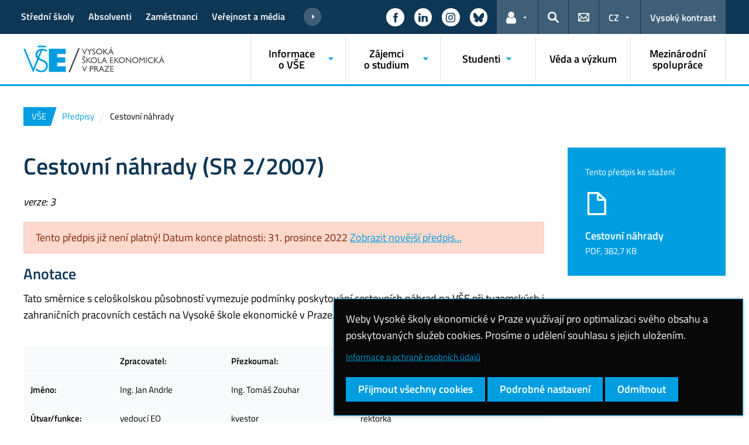

--- FILE ---
content_type: text/html; charset=UTF-8
request_url: https://www.vse.cz/predpisy/cestovni-nahrady/
body_size: 91673
content:
<!DOCTYPE html>
<html lang="cs">
  <head>
    <meta charset="UTF-8" />
    <meta name="viewport" content="width=device-width,initial-scale=1,shrink-to-fit=no" />
    <meta http-equiv="X-UA-Compatible" content="IE=edge" />
    <title>Cestovní náhrady &#8211; Vysoká škola ekonomická v Praze</title>
<meta name='robots' content='max-image-preview:large' />
<link rel="alternate" type="application/rss+xml" title="Vysoká škola ekonomická v Praze &raquo; RSS zdroj" href="https://www.vse.cz/feed/" />
<link rel="alternate" title="oEmbed (JSON)" type="application/json+oembed" href="https://www.vse.cz/wp-json/oembed/1.0/embed?url=https%3A%2F%2Fwww.vse.cz%2Fpredpisy%2Fcestovni-nahrady%2F" />
<link rel="alternate" title="oEmbed (XML)" type="text/xml+oembed" href="https://www.vse.cz/wp-json/oembed/1.0/embed?url=https%3A%2F%2Fwww.vse.cz%2Fpredpisy%2Fcestovni-nahrady%2F&#038;format=xml" />
<style id='wp-img-auto-sizes-contain-inline-css'>
img:is([sizes=auto i],[sizes^="auto," i]){contain-intrinsic-size:3000px 1500px}
/*# sourceURL=wp-img-auto-sizes-contain-inline-css */
</style>
<style id='classic-theme-styles-inline-css'>
/*! This file is auto-generated */
.wp-block-button__link{color:#fff;background-color:#32373c;border-radius:9999px;box-shadow:none;text-decoration:none;padding:calc(.667em + 2px) calc(1.333em + 2px);font-size:1.125em}.wp-block-file__button{background:#32373c;color:#fff;text-decoration:none}
/*# sourceURL=/wp-includes/css/classic-themes.min.css */
</style>
<link rel='stylesheet' id='esVSE-css' href='https://www.vse.cz/wp-content/plugins/es-vse/frontend/css/es-vse-frontend.css?ver=6.9' media='all' />
<link rel='stylesheet' id='fonts-css' href='https://www.vse.cz/wp-content/themes/vse-redesigned/dist/fonts/fonts.css?ver=20260120' media='all' />
<link rel='stylesheet' id='icons-css' href='https://www.vse.cz/wp-content/themes/vse-redesigned/dist/icons/style.min.css?ver=20260120' media='all' />
<link rel='stylesheet' id='vse-template-01-css' href='https://www.vse.cz/wp-content/themes/vse-redesigned/dist/css/theme-01.min.css?ver=20260120' media='all' />
<link rel='stylesheet' id='vse-template-www-css' href='https://www.vse.cz/wp-content/themes/vse-redesigned-www/css/main.css?ver=20250211' media='all' />
<link rel='stylesheet' id='fancybox-css' href='https://www.vse.cz/wp-content/themes/vse-redesigned/dist/fancybox/jquery.fancybox.css?ver=20260120' media='all' />
<link rel='stylesheet' id='vse-template-wp-css-css' href='https://www.vse.cz/wp-content/themes/vse-redesigned/style.css?ver=20260120' media='all' />
<script src="https://www.vse.cz/wp-content/themes/vse-redesigned/dist/jquery/jquery.min.js?ver=3.7.1" id="jquery-core-js"></script>
<script src="https://www.vse.cz/wp-content/themes/vse-redesigned/dist/jquery/jquery-migrate.min.js?ver=3.3.0" id="jquery-migrate-js"></script>
<script src="https://www.vse.cz/wp-includes/js/jquery/ui/core.min.js?ver=1.13.3" id="jquery-ui-core-js"></script>
<script src="https://www.vse.cz/wp-includes/js/jquery/ui/menu.min.js?ver=1.13.3" id="jquery-ui-menu-js"></script>
<script src="https://www.vse.cz/wp-includes/js/dist/dom-ready.min.js?ver=f77871ff7694fffea381" id="wp-dom-ready-js"></script>
<script src="https://www.vse.cz/wp-includes/js/dist/hooks.min.js?ver=dd5603f07f9220ed27f1" id="wp-hooks-js"></script>
<script src="https://www.vse.cz/wp-includes/js/dist/i18n.min.js?ver=c26c3dc7bed366793375" id="wp-i18n-js"></script>
<script id="wp-i18n-js-after">
wp.i18n.setLocaleData( { 'text direction\u0004ltr': [ 'ltr' ] } );
//# sourceURL=wp-i18n-js-after
</script>
<script id="wp-a11y-js-translations">
( function( domain, translations ) {
	var localeData = translations.locale_data[ domain ] || translations.locale_data.messages;
	localeData[""].domain = domain;
	wp.i18n.setLocaleData( localeData, domain );
} )( "default", {"translation-revision-date":"2025-09-09 08:25:54+0000","generator":"GlotPress\/4.0.1","domain":"messages","locale_data":{"messages":{"":{"domain":"messages","plural-forms":"nplurals=3; plural=(n == 1) ? 0 : ((n >= 2 && n <= 4) ? 1 : 2);","lang":"cs_CZ"},"Notifications":["Ozn\u00e1men\u00ed"]}},"comment":{"reference":"wp-includes\/js\/dist\/a11y.js"}} );
//# sourceURL=wp-a11y-js-translations
</script>
<script src="https://www.vse.cz/wp-includes/js/dist/a11y.min.js?ver=cb460b4676c94bd228ed" id="wp-a11y-js"></script>
<script src="https://www.vse.cz/wp-includes/js/jquery/ui/autocomplete.min.js?ver=1.13.3" id="jquery-ui-autocomplete-js"></script>
<script id="esVSE-js-extra">
var es_vse_ajax_url = {"ajaxurl":"https://www.vse.cz/wp-admin/admin-ajax.php"};
//# sourceURL=esVSE-js-extra
</script>
<script src="https://www.vse.cz/wp-content/plugins/es-vse/frontend/js/es-vse-frontend.js?ver=1" id="esVSE-js"></script>
<script src="https://www.vse.cz/wp-content/themes/vse-redesigned/dist/popper.js/umd/popper.min.js?ver=1.16.1" id="popper-js"></script>
<script src="https://www.vse.cz/wp-content/themes/vse-redesigned/dist/jquery/touchswipe/jquery.touchSwipe.min.js?ver=1.6.18" id="jquery-touchswipe-js"></script>
<script src="https://www.vse.cz/wp-content/themes/vse-redesigned/dist/fancybox/jquery.fancybox.min.js?ver=3.5.7" id="fancybox-js"></script>
<script src="https://www.vse.cz/wp-content/themes/vse-redesigned/dist/js/scripts.min.js?ver=20260120" id="vse-template-dist-js"></script>
<script src="https://www.vse.cz/wp-content/themes/vse-redesigned/js/template.js?ver=20260120" id="vse-template-js"></script>
<script src="https://www.vse.cz/wp-content/themes/vse-redesigned/js/cookieconsent.js?ver=20260120" id="vse-template-cookieconsent-js"></script>
<link rel="EditURI" type="application/rsd+xml" title="RSD" href="https://www.vse.cz/xmlrpc.php?rsd" />
<link rel="canonical" href="https://www.vse.cz/predpisy/cestovni-nahrady/" />
<link rel='shortlink' href='https://www.vse.cz/?p=5837' />
<link rel="alternate" href="https://www.vse.cz/predpisy/cestovni-nahrady/" hreflang="x-default" />
		<style id="wp-custom-css">
			 #accordion23011-card2, #accordion23011-card3, #accordion23011-card4 {display: none;}		</style>
		<script>
                      window.dataLayer = window.dataLayer || [];
                      function gtag(){dataLayer.push(arguments);}
                      gtag("consent", "default", {"analytics_storage": "denied","ad_storage": "denied","ad_user_data": "denied","ad_personalization": "denied","service_gads_storage":"denied","service_gads_personalization_storage":"denied","service_youtube_storage":"denied","service_vimeo_storage":"denied","service_tiktok_storage":"denied","service_facebook_storage":"denied","service_linkedin_storage":"denied","service_sklik_storage":"denied","service_gmaps_storage":"denied","service_msclarity_storage":"denied"});(function(w,d,s,l,i){w[l]=w[l]||[];
                        w[l].push({"gtm.start":new Date().getTime(),event:"gtm.js"});
                        var f=d.getElementsByTagName(s)[0], j=d.createElement(s),dl=l!="dataLayer"?"&l="+l:"";
                        j.async=true;j.src="https://www.googletagmanager.com/gtm.js?id="+i+dl;
                        f.parentNode.insertBefore(j,f);
                      })(window,document,"script","dataLayer","GTM-KKJ5GHR");(function(w,d,s,l,i){w[l]=w[l]||[];
                        w[l].push({"gtm.start":new Date().getTime(),event:"gtm.js"});
                        var f=d.getElementsByTagName(s)[0], j=d.createElement(s),dl=l!="dataLayer"?"&l="+l:"";
                        j.async=true;j.src="https://www.googletagmanager.com/gtm.js?id="+i+dl;
                        f.parentNode.insertBefore(j,f);
                      })(window,document,"script","dataLayer","GTM-KTQ9CCG");</script><script>gtag('js', new Date());gtag("config", "G-D15FK1TM58");dataLayer.push({'faculty':'VŠE','language':'cs'});dataLayer.push({'event':'custom_consent',"analytics_storage": "denied","ad_storage": "denied","ad_user_data": "denied","ad_personalization": "denied","service_gads_storage":"denied","service_gads_personalization_storage":"denied","service_youtube_storage":"denied","service_vimeo_storage":"denied","service_tiktok_storage":"denied","service_facebook_storage":"denied","service_linkedin_storage":"denied","service_sklik_storage":"denied","service_gmaps_storage":"denied","service_msclarity_storage":"denied"});</script><meta name="facebook-domain-verification" content="3t3zvzspucp1q2d9pyulcygcs7aq0t" /><link rel="apple-touch-icon" sizes="180x180" href="https://www.vse.cz/wp-content/themes/vse-redesigned/dist/img/ico/01/apple-touch-icon.png" />
              <link rel="icon" type="image/png" sizes="32x32" href="https://www.vse.cz/wp-content/themes/vse-redesigned/dist/img/ico/01/favicon-32x32.png" />
              <link rel="icon" type="image/png" sizes="16x16" href="https://www.vse.cz/wp-content/themes/vse-redesigned/dist/img/ico/01/favicon-16x16.png" />
              <link rel="manifest" href="https://www.vse.cz/wp-content/themes/vse-redesigned/img/ico/site.webmanifest.php" />
              <link rel="mask-icon" href="https://www.vse.cz/wp-content/themes/vse-redesigned/dist/img/ico/safari-pinned-tab.svg" color="#009ee0" />
              <link rel="shortcut icon" href="https://www.vse.cz/wp-content/themes/vse-redesigned/dist/img/ico/01/favicon.ico" />
              <meta name="msapplication-TileColor" content="#009ee0" />
              <meta name="msapplication-config" content="https://www.vse.cz/wp-content/themes/vse-redesigned/img/ico/browserconfig.xml.php" />
              <meta name="theme-color" content="#009ee0" /><meta property="og:url" content="https://www.vse.cz/predpisy/cestovni-nahrady/" /><meta property="og:title" content="Cestovní náhrady" /><meta property="og:type" content="article" /><meta property="og:description" content="1. Úvodní ustanovení Poskytování cestovních náhrad pro zaměstnance Vysoké školy ekonomické v Praze se řídí zákonem č. 262/2006 Sb., zákoník práce, v platném znění (dále jen &#8222;zákon&#8220;), SR 07/2008 &#8222;Kontrolním řádem&#8220; v platném znění, SR 06/2008 &#8222;Systémem řízené dokumentace&#8220;, v platném znění a dále touto směrnicí. Pokud vysílaná osoba není v zaměstnaneckém poměru s VŠE, [&hellip;]"><meta property="og:image" content="https://www.vse.cz/wp-content/themes/vse-redesigned/dist/img/logo/logo-horizontal-cs-square-01.png" />  <style id='global-styles-inline-css'>
:root{--wp--preset--aspect-ratio--square: 1;--wp--preset--aspect-ratio--4-3: 4/3;--wp--preset--aspect-ratio--3-4: 3/4;--wp--preset--aspect-ratio--3-2: 3/2;--wp--preset--aspect-ratio--2-3: 2/3;--wp--preset--aspect-ratio--16-9: 16/9;--wp--preset--aspect-ratio--9-16: 9/16;--wp--preset--color--black: #000000;--wp--preset--color--cyan-bluish-gray: #abb8c3;--wp--preset--color--white: #ffffff;--wp--preset--color--pale-pink: #f78da7;--wp--preset--color--vivid-red: #cf2e2e;--wp--preset--color--luminous-vivid-orange: #ff6900;--wp--preset--color--luminous-vivid-amber: #fcb900;--wp--preset--color--light-green-cyan: #7bdcb5;--wp--preset--color--vivid-green-cyan: #00d084;--wp--preset--color--pale-cyan-blue: #8ed1fc;--wp--preset--color--vivid-cyan-blue: #0693e3;--wp--preset--color--vivid-purple: #9b51e0;--wp--preset--gradient--vivid-cyan-blue-to-vivid-purple: linear-gradient(135deg,rgb(6,147,227) 0%,rgb(155,81,224) 100%);--wp--preset--gradient--light-green-cyan-to-vivid-green-cyan: linear-gradient(135deg,rgb(122,220,180) 0%,rgb(0,208,130) 100%);--wp--preset--gradient--luminous-vivid-amber-to-luminous-vivid-orange: linear-gradient(135deg,rgb(252,185,0) 0%,rgb(255,105,0) 100%);--wp--preset--gradient--luminous-vivid-orange-to-vivid-red: linear-gradient(135deg,rgb(255,105,0) 0%,rgb(207,46,46) 100%);--wp--preset--gradient--very-light-gray-to-cyan-bluish-gray: linear-gradient(135deg,rgb(238,238,238) 0%,rgb(169,184,195) 100%);--wp--preset--gradient--cool-to-warm-spectrum: linear-gradient(135deg,rgb(74,234,220) 0%,rgb(151,120,209) 20%,rgb(207,42,186) 40%,rgb(238,44,130) 60%,rgb(251,105,98) 80%,rgb(254,248,76) 100%);--wp--preset--gradient--blush-light-purple: linear-gradient(135deg,rgb(255,206,236) 0%,rgb(152,150,240) 100%);--wp--preset--gradient--blush-bordeaux: linear-gradient(135deg,rgb(254,205,165) 0%,rgb(254,45,45) 50%,rgb(107,0,62) 100%);--wp--preset--gradient--luminous-dusk: linear-gradient(135deg,rgb(255,203,112) 0%,rgb(199,81,192) 50%,rgb(65,88,208) 100%);--wp--preset--gradient--pale-ocean: linear-gradient(135deg,rgb(255,245,203) 0%,rgb(182,227,212) 50%,rgb(51,167,181) 100%);--wp--preset--gradient--electric-grass: linear-gradient(135deg,rgb(202,248,128) 0%,rgb(113,206,126) 100%);--wp--preset--gradient--midnight: linear-gradient(135deg,rgb(2,3,129) 0%,rgb(40,116,252) 100%);--wp--preset--font-size--small: 13px;--wp--preset--font-size--medium: 20px;--wp--preset--font-size--large: 36px;--wp--preset--font-size--x-large: 42px;--wp--preset--spacing--20: 0.44rem;--wp--preset--spacing--30: 0.67rem;--wp--preset--spacing--40: 1rem;--wp--preset--spacing--50: 1.5rem;--wp--preset--spacing--60: 2.25rem;--wp--preset--spacing--70: 3.38rem;--wp--preset--spacing--80: 5.06rem;--wp--preset--shadow--natural: 6px 6px 9px rgba(0, 0, 0, 0.2);--wp--preset--shadow--deep: 12px 12px 50px rgba(0, 0, 0, 0.4);--wp--preset--shadow--sharp: 6px 6px 0px rgba(0, 0, 0, 0.2);--wp--preset--shadow--outlined: 6px 6px 0px -3px rgb(255, 255, 255), 6px 6px rgb(0, 0, 0);--wp--preset--shadow--crisp: 6px 6px 0px rgb(0, 0, 0);}:where(.is-layout-flex){gap: 0.5em;}:where(.is-layout-grid){gap: 0.5em;}body .is-layout-flex{display: flex;}.is-layout-flex{flex-wrap: wrap;align-items: center;}.is-layout-flex > :is(*, div){margin: 0;}body .is-layout-grid{display: grid;}.is-layout-grid > :is(*, div){margin: 0;}:where(.wp-block-columns.is-layout-flex){gap: 2em;}:where(.wp-block-columns.is-layout-grid){gap: 2em;}:where(.wp-block-post-template.is-layout-flex){gap: 1.25em;}:where(.wp-block-post-template.is-layout-grid){gap: 1.25em;}.has-black-color{color: var(--wp--preset--color--black) !important;}.has-cyan-bluish-gray-color{color: var(--wp--preset--color--cyan-bluish-gray) !important;}.has-white-color{color: var(--wp--preset--color--white) !important;}.has-pale-pink-color{color: var(--wp--preset--color--pale-pink) !important;}.has-vivid-red-color{color: var(--wp--preset--color--vivid-red) !important;}.has-luminous-vivid-orange-color{color: var(--wp--preset--color--luminous-vivid-orange) !important;}.has-luminous-vivid-amber-color{color: var(--wp--preset--color--luminous-vivid-amber) !important;}.has-light-green-cyan-color{color: var(--wp--preset--color--light-green-cyan) !important;}.has-vivid-green-cyan-color{color: var(--wp--preset--color--vivid-green-cyan) !important;}.has-pale-cyan-blue-color{color: var(--wp--preset--color--pale-cyan-blue) !important;}.has-vivid-cyan-blue-color{color: var(--wp--preset--color--vivid-cyan-blue) !important;}.has-vivid-purple-color{color: var(--wp--preset--color--vivid-purple) !important;}.has-black-background-color{background-color: var(--wp--preset--color--black) !important;}.has-cyan-bluish-gray-background-color{background-color: var(--wp--preset--color--cyan-bluish-gray) !important;}.has-white-background-color{background-color: var(--wp--preset--color--white) !important;}.has-pale-pink-background-color{background-color: var(--wp--preset--color--pale-pink) !important;}.has-vivid-red-background-color{background-color: var(--wp--preset--color--vivid-red) !important;}.has-luminous-vivid-orange-background-color{background-color: var(--wp--preset--color--luminous-vivid-orange) !important;}.has-luminous-vivid-amber-background-color{background-color: var(--wp--preset--color--luminous-vivid-amber) !important;}.has-light-green-cyan-background-color{background-color: var(--wp--preset--color--light-green-cyan) !important;}.has-vivid-green-cyan-background-color{background-color: var(--wp--preset--color--vivid-green-cyan) !important;}.has-pale-cyan-blue-background-color{background-color: var(--wp--preset--color--pale-cyan-blue) !important;}.has-vivid-cyan-blue-background-color{background-color: var(--wp--preset--color--vivid-cyan-blue) !important;}.has-vivid-purple-background-color{background-color: var(--wp--preset--color--vivid-purple) !important;}.has-black-border-color{border-color: var(--wp--preset--color--black) !important;}.has-cyan-bluish-gray-border-color{border-color: var(--wp--preset--color--cyan-bluish-gray) !important;}.has-white-border-color{border-color: var(--wp--preset--color--white) !important;}.has-pale-pink-border-color{border-color: var(--wp--preset--color--pale-pink) !important;}.has-vivid-red-border-color{border-color: var(--wp--preset--color--vivid-red) !important;}.has-luminous-vivid-orange-border-color{border-color: var(--wp--preset--color--luminous-vivid-orange) !important;}.has-luminous-vivid-amber-border-color{border-color: var(--wp--preset--color--luminous-vivid-amber) !important;}.has-light-green-cyan-border-color{border-color: var(--wp--preset--color--light-green-cyan) !important;}.has-vivid-green-cyan-border-color{border-color: var(--wp--preset--color--vivid-green-cyan) !important;}.has-pale-cyan-blue-border-color{border-color: var(--wp--preset--color--pale-cyan-blue) !important;}.has-vivid-cyan-blue-border-color{border-color: var(--wp--preset--color--vivid-cyan-blue) !important;}.has-vivid-purple-border-color{border-color: var(--wp--preset--color--vivid-purple) !important;}.has-vivid-cyan-blue-to-vivid-purple-gradient-background{background: var(--wp--preset--gradient--vivid-cyan-blue-to-vivid-purple) !important;}.has-light-green-cyan-to-vivid-green-cyan-gradient-background{background: var(--wp--preset--gradient--light-green-cyan-to-vivid-green-cyan) !important;}.has-luminous-vivid-amber-to-luminous-vivid-orange-gradient-background{background: var(--wp--preset--gradient--luminous-vivid-amber-to-luminous-vivid-orange) !important;}.has-luminous-vivid-orange-to-vivid-red-gradient-background{background: var(--wp--preset--gradient--luminous-vivid-orange-to-vivid-red) !important;}.has-very-light-gray-to-cyan-bluish-gray-gradient-background{background: var(--wp--preset--gradient--very-light-gray-to-cyan-bluish-gray) !important;}.has-cool-to-warm-spectrum-gradient-background{background: var(--wp--preset--gradient--cool-to-warm-spectrum) !important;}.has-blush-light-purple-gradient-background{background: var(--wp--preset--gradient--blush-light-purple) !important;}.has-blush-bordeaux-gradient-background{background: var(--wp--preset--gradient--blush-bordeaux) !important;}.has-luminous-dusk-gradient-background{background: var(--wp--preset--gradient--luminous-dusk) !important;}.has-pale-ocean-gradient-background{background: var(--wp--preset--gradient--pale-ocean) !important;}.has-electric-grass-gradient-background{background: var(--wp--preset--gradient--electric-grass) !important;}.has-midnight-gradient-background{background: var(--wp--preset--gradient--midnight) !important;}.has-small-font-size{font-size: var(--wp--preset--font-size--small) !important;}.has-medium-font-size{font-size: var(--wp--preset--font-size--medium) !important;}.has-large-font-size{font-size: var(--wp--preset--font-size--large) !important;}.has-x-large-font-size{font-size: var(--wp--preset--font-size--x-large) !important;}
/*# sourceURL=global-styles-inline-css */
</style>
</head>
  <body class="locale-cs"><noscript><iframe src="https://www.googletagmanager.com/ns.html?id=GTM-KKJ5GHR" height="0" width="0" style="display:none;visibility:hidden"></iframe><iframe src="https://www.googletagmanager.com/ns.html?id=GTM-KTQ9CCG" height="0" width="0" style="display:none;visibility:hidden"></iframe></noscript>    <header class="header-fixed-mobile-placeholder mb-2">
      <div class="bg-header-xl-dark bg-menu header-fixed-mobile text-white">
        <div class="container px-1 px-sm-2">
          <!-- top navigation -->
          <nav class="navbar-top" aria-label="Odkazy v hlavičce">
            <a class="nav-logo" href="https://www.vse.cz">
                      <img src="https://www.vse.cz/wp-content/themes/vse-redesigned/dist/img/logo/logo-white-cs-01.svg" alt="VŠE">
                    </a><div class="nav-top-container"><ul id="menu-horni-menu" class="nav nav-top" aria-label="Důležité odkazy"><li class="nav-item"><a class="nav-link" href="https://www.vse.cz/vse-pro-stredni-skoly/">Střední školy</a></li>
<li class="nav-item"><a class="nav-link" href="https://www.vse.cz/absolventi/">Absolventi</a></li>
<li class="nav-item"><a class="nav-link" href="https://www.vse.cz/zamestnanci/">Zaměstnanci</a></li>
<li class="nav-item"><a class="nav-link" href="https://pr.vse.cz">Veřejnost a média</a></li>
<li class="nav-item"><a class="nav-link" href="https://ec.vse.cz/pronajem/">Pronájem prostor</a></li>
<li class="nav-item"><a class="nav-link" href="https://www.vse.cz/partneri/">Partneři</a></li>
</ul><a href="#" class="navbar-top-expand-toggle d-none" aria-label="Zobrazit další odkazy" title="Zobrazit další odkazy" data-title-expanded="Skrýt další odkazy" aria-expanded="false"><i class="icon icon-arrow_drop_down" aria-hidden="true"></i></a></div><ul class="nav nav-system"><li class="nav-item nav-item-media"><a class="nav-link" href="https://www.facebook.com/vsecz/" role="button" target="_blank" title="Zobrazit na sítí Facebook" aria-label="Zobrazit na sítí Facebook"><span class="icon icon-facebook" aria-hidden="true"></span><span class="d-lg-none">Facebook</span></a></li><li class="nav-item nav-item-media"><a class="nav-link" href="https://www.linkedin.com/school/vysok%C3%A1-%C5%A1kola-ekonomick%C3%A1-v-praze/" role="button" target="_blank" title="Zobrazit na sítí LinkedIn" aria-label="Zobrazit na sítí LinkedIn"><span class="icon icon-linkedin" aria-hidden="true"></span><span class="d-lg-none">LinkedIn</span></a></li><li class="nav-item nav-item-media"><a class="nav-link" href="https://www.instagram.com/vsecz/" role="button" target="_blank" title="Zobrazit na sítí Instagram" aria-label="Zobrazit na sítí Instagram"><span class="icon icon-instagram" aria-hidden="true"></span><span class="d-lg-none">Instagram</span></a></li><li class="nav-item nav-item-media"><a class="nav-link" href="https://bsky.app/profile/vsecz.bsky.social" role="button" target="_blank" title="Zobrazit na sítí Bluesky" aria-label="Zobrazit na sítí Bluesky"><span class="icon icon-bluesky" aria-hidden="true"></span><span class="d-lg-none">Bluesky</span></a></li><li class="nav-item nav-item-light dropdown d-xl-block d-none">
                          <a class="nav-link dropdown-toggle" href="#" data-toggle="dropdown" role="button" aria-expanded="false" title="Odkazy pro uživatele"><span class="icon icon-user" aria-hidden="true"></span><span class="sr-only">Odkazy pro uživatele</span></a>
                          <div class="dropdown-menu dropdown-menu-right text-left"><a class="dropdown-item" href="https://insis.vse.cz">InSIS</a><a class="dropdown-item" href="https://outlook.vse.cz">Microsoft&nbsp;365</a><a class="dropdown-item" href="https://moodle.vse.cz">Moodle</a><a class="dropdown-item" href="https://vse.sharepoint.com/sites/HomeVSE">Intranet VŠE</a></div>
                        </li><li class="nav-item nav-item-light">
                        <a class="nav-link text-white" href="#modal-search" data-toggle="modal" aria-haspopup="dialog" role="button" title="Vyhledávání">
                          <span class="icon icon-search" aria-hidden="true"></span>
                          <span class="sr-only">Hledat</span>
                        </a>
                      </li><li class="nav-item nav-item-light d-xl-block d-none">
                          <a class="nav-link" href="https://www.vse.cz/kontakt/" role="button" title="Kontakty">
                            <span class="icon icon-envelope" aria-hidden="true"></span>
                            <span class="d-lg-none">Kontakty</span>
                          </a>
                        </li><li class="nav-item nav-item-light dropdown"><a title="Výběr jazyka" class="nav-link dropdown-toggle" href="#" role="button" aria-label="Výběr jazyka: CZ" aria-expanded="false" data-toggle="dropdown">CZ</a><div class="dropdown-menu dropdown-menu-right text-right"><a class="dropdown-item" href="https://www.vse.cz/english/" title="English">English</a><a href="https://www.vse.cz/predpisy/cestovni-nahrady/" title="Česky" class="dropdown-item active" aria-current="page">Česky</a></div></li><li class="nav-item nav-item-light nav-item-accessible d-xl-block d-none"><a href="/predpisy/cestovni-nahrady/?toggle-accessible=1" class="nav-link text-white" aria-label="Přepnout na režim s vysokým kontrastem pro lepší čitelnost" title="Přepnout na režim s vysokým kontrastem pro lepší čitelnost">Vysoký kontrast</a></li><li class="nav-item nav-item-light d-xl-none">
                        <a class="nav-link text-white" href="#modal-mainmenu" data-toggle="modal" role="button" aria-expanded="false">
                          <span class="icon icon-menu" aria-hidden="true"></span>
                          <span class="d-none d-sm-inline-block ml-1">Menu</span>
                        </a>
                      </li></ul>          </nav>
        </div>
      </div>

      <div class="bg-white border-bottom-menu-color d-none d-xl-block">
        <div class="container px-0 px-sm-2">
          <nav class="navbar-main p-0" aria-label="Hlavní navigace">
            <a class="nav-logo" href="https://www.vse.cz"><img src="https://www.vse.cz/wp-content/themes/vse-redesigned/dist/img/logo/logo-color-cs-01.svg" alt="VŠE" /></a><ul id="menu-hlavni-menu" class="nav nav-main ml-auto d-none d-xl-flex"><li class="nav-item dropdown "><a href="https://www.vse.cz/informace-o-vse/" data-toggle="dropdown" aria-expanded="false" role="button" id="main-menu-item-65" class="nav-link">Informace o VŠE</a><div class="dropdown-menu"><div class="row"><div class="col"><div class="h6"><a href="https://www.vse.cz/informace-o-vse/profil-skoly/">Profil školy</a></div><ul class="nav"><li class="nav-item"><a href="https://www.vse.cz/informace-o-vse/profil-skoly/vysoka-skola-ekonomicka-v-praze/" class="nav-link">O VŠE</a></li><li class="nav-item"><a href="https://www.vse.cz/informace-o-vse/profil-skoly/mise-a-vize/" class="nav-link">Mise a vize</a></li><li class="nav-item"><a href="https://www.vse.cz/informace-o-vse/profil-skoly/vedeni-vse/" class="nav-link">Vedení VŠE</a></li><li class="nav-item"><a href="https://www.vse.cz/informace-o-vse/profil-skoly/fakulty/" class="nav-link">Fakulty</a></li><li class="nav-item"><a href="https://www.vse.cz/informace-o-vse/profil-skoly/strategicky-zamer/" class="nav-link">Strategický záměr</a></li><li class="nav-item"><a href="https://www.vse.cz/informace-o-vse/profil-skoly/mezinarodni-spoluprace/" class="nav-link">Mezinárodní spolupráce</a></li><li class="nav-item"><a href="https://www.vse.cz/zamestnanci/akademicke-centrum/" class="nav-link">Akademické centrum</a></li><li class="nav-item"><a href="https://www.vse.cz/informace-o-vse/profil-skoly/vyrocni-zpravy/" class="nav-link">Výroční zprávy</a></li><li class="nav-item"><a href="https://www.vse.cz/informace-o-vse/profil-skoly/zpravy-o-vnitrnim-hodnoceni-kvality/" class="nav-link">Zprávy o vnitřním hodnocení kvality</a></li><li class="nav-item"><a href="https://www.vse.cz/informace-o-vse/profil-skoly/pro-media/" class="nav-link">Pro média</a></li><li class="nav-item"><a href="https://www.vse.cz/informace-o-vse/profil-skoly/pruvodce-budovami/" class="nav-link">Průvodce budovami</a></li><li class="nav-item"><a href="https://www.vse.cz/pomoc-ukrajine/" class="nav-link">Pomoc Ukrajině</a></li><li class="nav-item"><a href="https://www.vse.cz/historie-vysoke-skoly-ekonomicke-v-praze/" class="nav-link">70 let VŠE</a></li></ul></div><div class="col"><div class="h6"><a href="https://www.vse.cz/informace-o-vse/informace-a-predpisy/">Informace a předpisy</a></div><ul class="nav"><li class="nav-item">
                    <a href="https://www.vse.cz/informace-o-vse/informace-a-predpisy/organizacni-struktura/" class="nav-link">Organizační struktura</a>
                  </li><li class="nav-item">
                    <a href="https://www.vse.cz/informace-o-vse/informace-a-predpisy/aktualne-nabizene-studijni-programy/" class="nav-link">Akreditované studijní programy</a>
                  </li><li class="nav-item">
                    <a href="https://www.vse.cz/informace-o-vse/informace-a-predpisy/rovne-prilezitosti/" class="nav-link">Lidské zdroje a rovné příležitosti</a>
                  </li><li class="nav-item">
                    <a href="https://www.vse.cz/informace-o-vse/informace-a-predpisy/udrzitelnost/" class="nav-link">Udržitelnost</a>
                  </li><li class="nav-item">
                    <a href="https://www.vse.cz/informace-o-vse/informace-a-predpisy/uredni-deska/" class="nav-link">Úřední deska</a>
                  </li><li class="nav-item">
                    <a href="https://www.vse.cz/informace-o-vse/informace-a-predpisy/predpisy/" class="nav-link">Předpisy VŠE</a>
                  </li><li class="nav-item">
                    <a href="https://www.vse.cz/informace-o-vse/informace-a-predpisy/verejne-zakazky/" class="nav-link">Veřejné zakázky</a>
                  </li><li class="nav-item">
                    <a href="https://www.vse.cz/informace-o-vse/informace-a-predpisy/eticky-kodex/" class="nav-link">Etický kodex a Etická komise</a>
                  </li><li class="nav-item">
                    <a href="https://www.vse.cz/informace-o-vse/informace-a-predpisy/karierni-prilezitosti/" class="nav-link">Kariérní příležitosti</a>
                  </li><li class="nav-item">
                    <a href="https://www.vse.cz/informace-o-vse/informace-a-predpisy/podavani-oznameni-podle-zakona-o-ochrane-oznamovatelu/" class="nav-link">Podávání oznámení podle zákona o ochraně oznamovatelů</a>
                  </li><li class="nav-item">
                    <a href="https://www.vse.cz/informace-o-vse/informace-a-predpisy/gdpr/" class="nav-link">Ochrana osobních údajů a GDPR</a>
                  </li></ul></div><div class="col"><div class="h6"><a href="https://www.vse.cz/informace-o-vse/struktura-vse/">Orgány VŠE</a></div><ul class="nav"><li class="nav-item">
                    <a href="https://www.vse.cz/informace-o-vse/struktura-vse/akademicky-senat/" class="nav-link">Akademický senát</a>
                  </li><li class="nav-item">
                    <a href="https://www.vse.cz/informace-o-vse/struktura-vse/spravni-rada/" class="nav-link">Správní rada</a>
                  </li><li class="nav-item">
                    <a href="https://www.vse.cz/informace-o-vse/struktura-vse/vedecka-rada/" class="nav-link">Vědecká rada</a>
                  </li><li class="nav-item">
                    <a href="https://www.vse.cz/informace-o-vse/struktura-vse/rada-pro-vnitrni-hodnoceni/" class="nav-link">Rada pro vnitřní hodnocení</a>
                  </li><li class="nav-item">
                    <a href="https://www.vse.cz/informace-o-vse/struktura-vse/eticka-komise/" class="nav-link">Etická komise</a>
                  </li><li class="nav-item">
                    <a href="https://www.vse.cz/informace-o-vse/struktura-vse/international-advisory-board/" class="nav-link">International Advisory Board</a>
                  </li></ul></div><div class="col"><div class="h6"><a href="https://www.vse.cz/informace-o-vse/veda-a-praxe/">Věda a praxe</a></div><ul class="nav"><li class="nav-item">
                    <a href="https://www.vse.cz/informace-o-vse/veda-a-praxe/projekty-a-granty/" class="nav-link">Projekty a granty</a>
                  </li><li class="nav-item">
                    <a href="https://www.vse.cz/informace-o-vse/veda-a-praxe/publikace/" class="nav-link">Publikace</a>
                  </li><li class="nav-item">
                    <a href="https://www.vse.cz/informace-o-vse/veda-a-praxe/casopisy-vydavane-na-vse/" class="nav-link">Časopisy vydávané na VŠE</a>
                  </li><li class="nav-item">
                    <a href="https://www.vse.cz/informace-o-vse/veda-a-praxe/habilitacni-a-jmenovaci-rizeni/" class="nav-link">Habilitační a jmenovací řízení</a>
                  </li><li class="nav-item">
                    <a href="https://www.vse.cz/informace-o-vse/veda-a-praxe/smluvni-vyzkum/" class="nav-link">Smluvní výzkum</a>
                  </li><li class="nav-item">
                    <a href="https://www.vse.cz/informace-o-vse/veda-a-praxe/oddeleni-vedy-a-vyzkumu/" class="nav-link">Oddělení vědy a výzkumu</a>
                  </li><li class="nav-item">
                    <a href="https://www.vse.cz/informace-o-vse/veda-a-praxe/rozvojove-a-poradenske-centrum/" class="nav-link">Alumni a Corporate Relations</a>
                  </li><li class="nav-item">
                    <a href="https://www.vse.cz/informace-o-vse/veda-a-praxe/podnikatelsky-akcelerator-xport/" class="nav-link">Podnikatelský akcelerátor xPORT</a>
                  </li><li class="nav-item">
                    <a href="https://www.vse.cz/informace-o-vse/veda-a-praxe/partneri-vse/" class="nav-link">Partneři VŠE</a>
                  </li></ul></div><div class="col"><div class="h6"><a href="https://www.vse.cz/informace-o-vse/sluzby/">Služby</a></div><ul class="nav"><li class="nav-item">
                    <a href="https://www.vse.cz/informace-o-vse/sluzby/centrum-informatiky/" class="nav-link">Centrum informatiky</a>
                  </li><li class="nav-item">
                    <a href="https://www.vse.cz/informace-o-vse/sluzby/knihovna/" class="nav-link">Knihovna</a>
                  </li><li class="nav-item">
                    <a href="https://www.vse.cz/informace-o-vse/sluzby/kurzy-pro-verejnost/" class="nav-link">Kurzy pro veřejnost</a>
                  </li><li class="nav-item">
                    <a href="https://www.vse.cz/informace-o-vse/sluzby/pronajmy-prostor/" class="nav-link">Pronájmy prostor</a>
                  </li><li class="nav-item">
                    <a href="https://www.vse.cz/informace-o-vse/sluzby/stravovani/" class="nav-link">Stravování</a>
                  </li><li class="nav-item">
                    <a href="https://www.vse.cz/informace-o-vse/sluzby/ubytovani/" class="nav-link">Ubytování</a>
                  </li><li class="nav-item">
                    <a href="https://www.vse.cz/informace-o-vse/sluzby/jednotna-digitalni-brana/" class="nav-link">Jednotná digitální brána</a>
                  </li></ul></div></div></div></li><li class="nav-item dropdown "><a href="https://www.vse.cz/zajemci-o-studium/" data-toggle="dropdown" aria-expanded="false" role="button" id="main-menu-item-93" class="nav-link">Zájemci o studium</a><div class="dropdown-menu"><div class="row"><div class="col"><div class="h6"><a href="https://www.vse.cz/zajemci-o-studium/bakalarske-obory/">Bakalářské studium</a></div><ul class="nav"><li class="nav-item">
                    <a href="https://www.vse.cz/zajemci-o-studium/bakalarske-obory/proc-studovat-na-vse/" class="nav-link">Proč studovat na VŠE</a>
                  </li><li class="nav-item">
                    <a href="https://www.vse.cz/zajemci-o-studium/bakalarske-obory/nabidka-studia/" class="nav-link">Studijní programy</a>
                  </li><li class="nav-item">
                    <a href="https://www.vse.cz/zajemci-o-studium/bakalarske-obory/prijimaci-rizeni-a-prihlaska-ke-studiu/" class="nav-link">Přijímací řízení a přihláška ke studiu</a>
                  </li><li class="nav-item">
                    <a href="https://www.vse.cz/zajemci-o-studium/bakalarske-obory/posuzovani-zahranicniho-vzdelani-v-ramci-prijimaciho-rizeni/" class="nav-link">Posuzování zahraničního vzdělání v rámci přijímacího řízení</a>
                  </li><li class="nav-item">
                    <a href="https://www.vse.cz/zajemci-o-studium/bakalarske-obory/dokladani-znamek-ze-stredni-skoly/" class="nav-link">Dokládání známek ze střední školy</a>
                  </li><li class="nav-item">
                    <a href="https://www.vse.cz/zajemci-o-studium/bakalarske-obory/pripravne-kurzy/" class="nav-link">Přípravné kurzy</a>
                  </li><li class="nav-item">
                    <a href="https://www.vse.cz/zajemci-o-studium/bakalarske-obory/dny-otevrenych-dveri/" class="nav-link">Dny otevřených dveří</a>
                  </li><li class="nav-item">
                    <a href="https://www.vse.cz/zajemci-o-studium/bakalarske-obory/vsexpedice/" class="nav-link">VŠExpedice</a>
                  </li><li class="nav-item">
                    <a href="https://www.vse.cz/zajemci-o-studium/bakalarske-obory/bakalarske-studium-v-anglictine/" class="nav-link">Bakalářské studium v angličtině</a>
                  </li></ul></div><div class="col"><div class="h6"><a href="https://www.vse.cz/zajemci-o-studium/magisterske-obory/">Magisterské studium</a></div><ul class="nav"><li class="nav-item">
                    <a href="https://www.vse.cz/zajemci-o-studium/magisterske-obory/proc-studovat-na-vse/" class="nav-link">Proč studovat na VŠE</a>
                  </li><li class="nav-item">
                    <a href="https://www.vse.cz/zajemci-o-studium/magisterske-obory/studijni-programy-obory/" class="nav-link">Studijní programy</a>
                  </li><li class="nav-item">
                    <a href="https://www.vse.cz/zajemci-o-studium/magisterske-obory/prijimaci-rizeni-a-prihlaska-ke-studiu/" class="nav-link">Přijímací řízení a přihláška ke studiu</a>
                  </li><li class="nav-item">
                    <a href="https://www.vse.cz/zajemci-o-studium/magisterske-obory/dny-otevrenych-dveri/" class="nav-link">Dny otevřených dveří</a>
                  </li><li class="nav-item">
                    <a href="https://www.vse.cz/zajemci-o-studium/magisterske-obory/postup-pri-uznavani-zahranicniho-vysokoskolskeho-vzdelani-a-kvalifikace-v-cr/" class="nav-link">Postup při uznávání zahraničního vysokoškolského vzdělání a kvalifikace v ČR</a>
                  </li><li class="nav-item">
                    <a href="https://www.vse.cz/zajemci-o-studium/magisterske-obory/magisterske-studium-v-anglictine/" class="nav-link">Magisterské studium v angličtině</a>
                  </li></ul></div><div class="col"><div class="h6"><a href="https://veda.vse.cz/proc-jit-na-doktorske-studium/">Doktorské studium</a></div><ul class="nav"><li class="nav-item"><a href="https://veda.vse.cz/doktorske-studium/pro-uchazece/doktorske-programy/" class="nav-link">Nabídka studijních programů</a></li><li class="nav-item"><a href="https://veda.vse.cz/proc-jit-na-doktorske-studium/prihlasky-ke-studiu/" class="nav-link">Přihlášky ke studiu</a></li><li class="nav-item"><a href="https://veda.vse.cz/doktorske-studium/pro-uchazece/prijimaci-rizeni/" class="nav-link">Přijímací řízení</a></li></ul></div><div class="col"><div class="h6"><a href="https://www.vse.cz/zajemci-o-studium/studium-mba/">Studium MBA/MPA</a></div><ul class="nav"><li class="nav-item">
                    <a href="https://www.vse.cz/zajemci-o-studium/studium-mba/v-anglictine-it-management-business-transformation-powered-by-it-leaders/" class="nav-link">V angličtině: IT Management &amp; Business Transformation</a>
                  </li><li class="nav-item">
                    <a href="https://www.vse.cz/zajemci-o-studium/studium-mba/mba-c-mbare/" class="nav-link">V angličtině/češtině: MBA Nemovitosti a jejich oceňování (MBARE)</a>
                  </li><li class="nav-item">
                    <a href="https://www.vse.cz/zajemci-o-studium/studium-mba/v-anglictine-fakulta-podnikohospodarska-isbm/" class="nav-link">V angličtině: Executive MBA (Triple Crown akreditace: AACSB, EQUIS a AMBA)</a>
                  </li><li class="nav-item">
                    <a href="https://www.vse.cz/zajemci-o-studium/studium-mba/v-cestine-fakulta-informatiky-a-statistiky-dabm/" class="nav-link">V češtině: Data &amp; Analytics for Business Management</a>
                  </li><li class="nav-item">
                    <a href="https://www.vse.cz/zajemci-o-studium/studium-mba/v-cestine-mpa-datova-analyza-pro-verejnou-spravu/" class="nav-link">V češtině: MPA Datová analýza pro veřejnou správu</a>
                  </li><li class="nav-item">
                    <a href="https://www.vse.cz/zajemci-o-studium/studium-mba/v-cestine-mpa-sportovni-diplomacie/" class="nav-link">V češtině: MPA Sportovní diplomacie</a>
                  </li></ul></div><div class="col"><div class="h6"><a href="https://kurzy.vse.cz">Kurzy pro veřejnost</a></div><ul class="nav"><li class="nav-item"><a href="https://kurzy.vse.cz/kurzy-archiv/kratkodobe-kurzy/" class="nav-link">Krátkodobé kurzy</a></li><li class="nav-item"><a href="https://kurzy.vse.cz/kurzy-archiv/dlouhodobe-kurzy/" class="nav-link">Dlouhodobé kurzy</a></li><li class="nav-item"><a href="https://u3v.vse.cz/" class="nav-link">Univerzita třetího věku</a></li></ul></div></div></div></li><li class="nav-item dropdown "><a href="https://www.vse.cz/studenti/" data-toggle="dropdown" aria-expanded="false" role="button" id="main-menu-item-92" class="nav-link">Studenti</a><div class="dropdown-menu"><div class="row"><div class="col"><div class="h6"><a href="https://www.vse.cz/studenti/studium/">Studium</a></div><ul class="nav"><li class="nav-item">
                    <a href="https://www.vse.cz/studenti/studium/harmonogramy/" class="nav-link">Harmonogramy</a>
                  </li><li class="nav-item">
                    <a href="https://www.vse.cz/studenti/studium/studijni-predpisy/" class="nav-link">Studijní předpisy</a>
                  </li><li class="nav-item">
                    <a href="https://www.vse.cz/studenti/studium/rozvrhy-studijni-plany/" class="nav-link">Studijní programy a studijní plány</a>
                  </li><li class="nav-item">
                    <a href="https://www.vse.cz/studenti/studium/katalog-predmetu/" class="nav-link">Katalog předmětů</a>
                  </li><li class="nav-item">
                    <a href="https://www.vse.cz/studenti/studium/sportovni-kurzy-ctvs/" class="nav-link">Sportovní kurzy (CTVS)</a>
                  </li><li class="nav-item">
                    <a href="https://www.vse.cz/studenti/studium/zaverecne-prace/" class="nav-link">Závěrečné práce</a>
                  </li><li class="nav-item">
                    <a href="https://www.vse.cz/studenti/studium/studium-v-zahranici/" class="nav-link">Studium v zahraničí</a>
                  </li><li class="nav-item">
                    <a href="https://www.vse.cz/studenti/studium/promoce-kalendar/" class="nav-link">Promoce (kalendář)</a>
                  </li></ul></div><div class="col"><div class="h6"><a href="https://www.vse.cz/studenti/podpora-studia/">Podpora studia</a></div><ul class="nav"><li class="nav-item">
                    <a href="https://www.vse.cz/studenti/podpora-studia/knihovna/" class="nav-link">Knihovna</a>
                  </li><li class="nav-item">
                    <a href="https://www.vse.cz/studenti/podpora-studia/e-zdroje/" class="nav-link">E-zdroje</a>
                  </li><li class="nav-item">
                    <a href="https://www.vse.cz/studenti/podpora-studia/informacni-technologie/" class="nav-link">Informační technologie</a>
                  </li><li class="nav-item">
                    <a href="https://www.vse.cz/studenti/podpora-studia/praxe-a-karierni-poradenstvi/" class="nav-link">Praxe a kariérní poradenství</a>
                  </li><li class="nav-item">
                    <a href="https://www.vse.cz/studenti/podpora-studia/akademicka-psychologicka-poradna/" class="nav-link">Akademická psychologická poradna</a>
                  </li><li class="nav-item">
                    <a href="https://www.vse.cz/studenti/podpora-studia/podpora-handicapovanych-studentu-shs/" class="nav-link">Podpora studentů se specifickými potřebami (CPS)</a>
                  </li><li class="nav-item">
                    <a href="https://www.vse.cz/studenti/podpora-studia/studentsky-tajemnik/" class="nav-link">Studentský tajemník na fakultách</a>
                  </li></ul></div><div class="col"><div class="h6"><a href="https://www.vse.cz/studenti/prostory-a-sluzby/">Prostory a služby</a></div><ul class="nav"><li class="nav-item">
                    <a href="https://www.vse.cz/studenti/prostory-a-sluzby/id-karty/" class="nav-link">ID karty</a>
                  </li><li class="nav-item">
                    <a href="https://www.vse.cz/studenti/prostory-a-sluzby/it-podpora-uzivatelu/" class="nav-link">IT podpora uživatelů</a>
                  </li><li class="nav-item">
                    <a href="https://www.vse.cz/studenti/prostory-a-sluzby/pruvodce-budovami/" class="nav-link">Průvodce budovami</a>
                  </li><li class="nav-item">
                    <a href="https://www.vse.cz/studenti/prostory-a-sluzby/pruvodce-pro-1-rocniky/" class="nav-link">Průvodce pro 1. ročníky</a>
                  </li><li class="nav-item">
                    <a href="https://www.vse.cz/studenti/prostory-a-sluzby/stravovani/" class="nav-link">Stravování</a>
                  </li><li class="nav-item">
                    <a href="https://www.vse.cz/studenti/prostory-a-sluzby/ubytovani/" class="nav-link">Ubytování</a>
                  </li><li class="nav-item">
                    <a href="https://www.vse.cz/studenti/prostory-a-sluzby/nabidky-prace-brigady/" class="nav-link">Nabídky práce/brigády</a>
                  </li></ul></div><div class="col"><div class="h6"><a href="https://www.vse.cz/studenti/studentsky-zivot/">Studentský život</a></div><ul class="nav"><li class="nav-item">
                    <a href="https://www.vse.cz/studenti/studentsky-zivot/akce-studentskych-spolku-kalendar/" class="nav-link">Akce studentských spolků (kalendář)</a>
                  </li><li class="nav-item">
                    <a href="https://www.vse.cz/studenti/studentsky-zivot/studentske-spolky/" class="nav-link">Studentské spolky</a>
                  </li><li class="nav-item">
                    <a href="https://www.vse.cz/studenti/studentsky-zivot/poradani-studentskych-akci/" class="nav-link">Pořádání studentských akcí</a>
                  </li></ul></div></div></div></li><li class="nav-item no-dropdown "><a href="https://veda.vse.cz/" class="nav-link">Věda a výzkum</a></li><li class="nav-item no-dropdown "><a href="https://ozs.vse.cz/" class="nav-link">Mezinárodní spolupráce</a></li></ul>          </nav>
        </div>
      </div>

        </header><main class="container mb-2 mb-xxl-4"><nav class="nav-breadcrumb small"><ol class="breadcrumb" id="breadcrumb" vocab="http://schema.org/" typeof="BreadcrumbList"><li class="breadcrumb-item web-hierarchy" property="itemListElement" typeof="ListItem">
                <a href="https://www.vse.cz/" property="item" typeof="WebPage" title="Vysoká škola ekonomická v Praze">
                  <span property="name">VŠE</span>
                </a>
                <meta class="d-none" property="position" content="1">
              </li><li class="breadcrumb-item" property="itemListElement" typeof="ListItem">
                      <a href="https://www.vse.cz/predpisy/" property="item" typeof="WebPage">
                        <span property="name">Předpisy</span>
                      </a>
                      <meta class="d-none" property="position" content="3">
                    </li><li class="breadcrumb-item active" property="itemListElement" typeof="ListItem">
                      <a href="https://www.vse.cz/predpisy/cestovni-nahrady/" property="item" typeof="WebPage" class="d-none">
                        <span property="name">Cestovní náhrady</span>
                      </a>
                      <meta class="d-none" property="position" content="4">
                      <span><span>Cestovní náhrady</span></span>
                    </li></ol></nav><div class="row"><div class="col-lg-9 content-col-9" role="main"><article vocab="http://schema.org/" typeof="Article" class="media-box disable-heading-decoration"><h1 class="mb-2" property="headline">Cestovní náhrady (SR 2/2007)</h1><p class="mb-2" ><em>verze: 3</em></p><p class="alert alert-danger">Tento předpis již není platný! Datum konce platnosti: 31. prosince 2022 <a href="https://www.vse.cz/predpisy/pracovni-rad/">Zobrazit novější předpis...</a></p><section class="mt-2 mb-4">
              <h2 class="h4">Anotace</h2>
              Tato směrnice s celoškolskou působností vymezuje podmínky poskytování cestovních náhrad na VŠE při tuzemských i zahraničních pracovních cestách na Vysoké škole ekonomické v Praze.
            </section><div class="table-responsive">
            <table class="table table-light small">
              <tr>
                <th></th>
                <th>Zpracovatel:</th>
                <th>Přezkoumal:</th>
                <th>Schválil:</th>
              </tr>
              <tr>
                <th>Jméno:</th>
                <td>Ing. Jan Andrle</td>
                <td>Ing. Tomáš Zouhar</td>
                <td>prof. Ing. Hana Machková, CSc.</td>
              </tr>
              <tr>
                <th>Útvar/funkce:</th>
                <td>vedoucí EO</td>
                <td>kvestor</td>
                <td>rektorka</td>
              </tr>
              <tr>
                <th>Datum:</th>
                <td>21. 12. 2018</td>
                <td>21. 12. 2018</td>
                <td>21. 12. 2018</td>
              </tr>
              <tr>
                <th>Podpis:</th>
                <td>Ing. Jan Andrle , v.r.</td>
                <td>Ing. Tomáš Zouhar, v.r.</td>
                <td>prof. Ing. Hana Machková, CSc., v.r.</td>
              </tr>
              <tr>
                <th>Platnost od:</th>
                <td>16. 4. 2007</td>
                <th>Platnost do:</th>
                <td>odvolání</td>
              </tr>
              <tr>
                <th>Účinnost od:</th>
                <td>1. ledna 201 9</td>
                <th>Účinnost do:</th>
                <td>odvolání</td>
              </tr>
            </table>
            </div><section class="mb-4 mt-4"><h2>1. Úvodní ustanovení</h2>
<p align="justify">Poskytování cestovních náhrad pro zaměstnance Vysoké školy ekonomické v Praze se řídí zákonem č. 262/2006 Sb., zákoník práce, v platném znění (dále jen &#8222;zákon&#8220;), SR 07/2008 &#8222;Kontrolním řádem&#8220; v platném znění, SR 06/2008 &#8222;Systémem řízené dokumentace&#8220;, v platném znění a dále touto směrnicí. Pokud vysílaná osoba není v zaměstnaneckém poměru s VŠE, je nutno uzavřít Dohodu o cestovní náhradě, která je obsažená ve formuláři Cestovní příkaz. Výjimkou mohou být pouze smluvní účelové dotace, konkrétně uvádějící výši nároků studenta či zaměstnance (zpravidla účelové příspěvky od zahraničních nadací, cesty financované v rámci získaných zahraničních projektů apod.).</p>
<p align="justify">Ustanovení této směrnice jsou závazná pro všechny zaměstnance VŠE a osoby, které mají uzavřenu dohodu o cestovních náhradách dle § 1746 Občanského zákoníku. Pracovní cesty osob (včetně dohod dle § 1746 Občanského zákoníku) vysílaných VŠE na tuzemské a zahraniční cesty jsou evidovány v intranetové aplikaci personálního IS „Cestovní příkazy“ přístupné všem zaměstnancům a registrovaným externím osobám z intranetové adresy https://zam.vse.cz. Veškeré výpočty a kalkulace obsažené v aplikaci jsou v souladu s aktuálním zněním příslušné legislativy. Postup zpracování cestovních dokladů v aplikaci a související procesy jsou popsány v dokumentaci na výše uvedené adrese. Tiskové výstupy aplikace (Cestovní příkaz a Vyúčtování) slouží jako základní dokumenty k vyslání zaměstnance na pracovní cestu a k vyúčtování jeho nároků vůči VŠE plynoucí z prokázaných cestovních výdajů.</p>
<h2>2. Vymezení pojmů a zkratek</h2>
<table>
<tbody>
<tr>
<td><strong>Pojem/Zkratka</strong></td>
<td><strong>Výklad</strong></td>
</tr>
<tr>
<td>CP</td>
<td>Cestovní příkaz</td>
</tr>
<tr>
<td>PHM</td>
<td>Pohonné hmoty</td>
</tr>
<tr>
<td>ČS</td>
<td>Česká spořitelna, a.s.</td>
</tr>
<tr>
<td>EO</td>
<td>Ekonomický odbor</td>
</tr>
<tr>
<td>Pracovní cesta</td>
<td>Doba od nástupu zaměstnance na cestu k výkonu práce do jiného místa, než je jeho pravidelné pracoviště, včetně výkonu práce v tomto místě, do návratu zaměstnance z této cesty.</td>
</tr>
<tr>
<td>Pravidelné pracoviště</td>
<td>Místo výkonu práce, ve kterém zaměstnanec pravidelně plní své pracovní povinnosti a jež je sjednané v pracovní smlouvě. Pokud má zaměstnanec na základě dohody o pracovní činnosti nebo dohody o provedení práce provést pracovní úkol v místě mimo obec pobytu, může s ním být v dohodě sjednána i náhrada za jízdní výdaje za cestu z obce pobytu do místa výkonu práce. Obě tato místa (odkud-kam) musí být v dohodě výslovně uvedena.</td>
</tr>
<tr>
<td>Osoba vysílaná</td>
<td>Zaměstnanec, student či externí spolupracovník vysílaný VŠE na tuzemskou nebo zahraniční cestu. Všechny cesty vysílaných osob jsou evidovány v aplikaci Cestovní příkazy.</td>
</tr>
<tr>
<td>Osoba přijímaná</td>
<td>Externí spolupracovník (hostující profesor, významný účastník odborných a společenských akcí pořádaných VŠE), kterému jsou z prostředků VŠE hrazeny prokázané cestovní výdaje. Nároky osob přijímaných jsou uplatněny formou vyúčtování (viz Všeobecná ustanovení).</td>
</tr>
<tr>
<td>Cestovní příkaz</td>
<td>Doklad, kterým organizace vysílá zaměstnance, studenta či externího spolupracovníka na tuzemskou nebo zahraniční pracovní cestu. Obsahuje základní informace o plánované cestě včetně předpokládaných nákladů a zdroje financování.</td>
</tr>
<tr>
<td>Vyúčtování</td>
<td>Doklad, kterým vyslaná osoba předkládá nároky plynoucí z uskutečněných výdajů během pracovní cesty a dalších skutečností.</td>
</tr>
<tr>
<td>Prokázání výdaje</td>
<td>Výdaj je považován za prokázaný v případě doložení dokladu o jeho úhradě a výpisu z bankovního účtu (v případě úhrady platební kartou nebo převodem z bankovního účtu)</td>
</tr>
</tbody>
</table>
<h2>3. Poskytování náhrad při tuzemské a zahraniční pracovní cestě</h2>
<ol type="a">
<li><strong>Stravné</strong><br />
Stravné stanovené touto směrnicí je nárokové a jeho výpočet se řídí zákonem č. 262/2006 Sb., Zákoník práce a dalšími prováděcími předpisy. V aplikaci Cestovní příkazy je pro korektní výpočet stravného nutné uvádět přesné časy zahájení, průběhu a ukončení pracovní cesty dle jízdního/leteckého řádu. Pokud byla cestovateli poskytnuta bezplatná strava (charakteru snídaně, oběd nebo večeře) v rámci pracovní cesty (např. jako součást ubytování nebo konference), je cestovatel povinen nárok na stravné zkrátit.</li>
<li><strong>Ubytování</strong><br />
Zaměstnavatel hradí pouze prokázané výdaje za ubytování poskytnuté během pracovní cesty.</li>
<li><strong>Jízdní výdaje</strong><br />
Za použití prostředku meziměstské veřejné vlakové a autobusové hromadné dopravy náleží zaměstnanci náhrada do výše prokázaných výdajů. Výdaje na městskou hromadnou dopravu mimo obec pravidelného pracoviště zaměstnance jsou uznatelné pouze do výše prokázaných výdajů.<br />
Jiný způsob dopravy než výše uvedený vyžaduje předchozí souhlas příkazce operace po dohodě se správcem rozpočtu.<br />
Použití vlastního silničního motorového vozidla při pracovní cestě je nutné před každou pracovní cestou schvalovat na formuláři „Souhlas s použitím vlastního vozidla pro pracovní cestu“ (příloha č. 1, dále jen Souhlas), který je spolu se schváleným CP odevzdáván na EO. Kopie technického průkazu, platné smlouvy o havarijním pojištění (v případě zahraniční pracovní cesty o havarijním pojištění platném i pro cesty do zahraničí) a platné potvrzení o školení odborné způsobilosti řidičů stačí předkládat pouze před prvním použitím vozidla a dále při jejich změně či obnově.<br />
Při použití vlastního silničního motorového vozidla zaměstnanci přísluší náhrada prokázaných jízdních výdajů ve výši amortizace vozidla podle vzdálenosti ujeté během pracovní cesty a spotřeby PHM kalkulované z ceny PHM a kombinované spotřeby uvedené v technickém průkazu vozidla. Cenu PHM zaměstnanec prokazuje dokladem o nákupu PHM provedeném během pracovní cesty nebo před jejím začátkem (při více nákupech PHM během pracovní cesty je cena vypočítána jako aritmetický průměr). V případě, že zaměstnanec neprokáže cenu nákupem PHM, je cena PHM určena úředně dle vyhlášky MPSV.<br />
Použije-li zaměstnanec k pracovní cestě vlastní vozidlo (na základě schváleného Souhlasu) a nepožaduje náhradu prokázaných jízdních výdajů, může požádat o náhradu v prokazatelné výši veřejné hromadné dopravy na základě dokladu od dopravce či z veřejně dostupných zdrojů.<br />
Za používání vlastních motorových silničních vozidel zaměstnanců VŠE pro nákladní přepravu se náhrady neposkytují. Pro zajištění nákladní dopravy je nutné využívat služeb autodopravy VŠE nebo cizího dopravce v souladu s interními postupy VŠE.<br />
Osoba vysílaná na zahraniční pracovní cestu má možnost požádat EO o zabezpečení cestovních dokladů (mezinárodní letenky a jízdenky). Komunikace pro vybavení cestovních dokladů probíhá výhradně přes školní emailovou schránku zaměstnance a emailovou schránku cestaky@vse.cz. O mezinárodní letenku či jízdenku je nutné požádat nejpozději do 10 pracovních dnů (u cest do zámoří alespoň 1 měsíc) před nástupem na zahraniční pracovní cestu. Podmínkou pro zajištění mezinárodních cestovních dokladů je schválený CP odevzdaný na EO.</li>
<li><strong>Náhrady prokázaných nutných vedlejších výdajů</strong><br />
Náhrada nutných vedlejších výdajů se hradí pouze do výše prokázaných výdajů zaměstnancem. Vedlejší výdaje však musí bezprostředně souviset s plněním úkolů vyplývajících z pracovní cesty.</li>
<li><strong>Kapesné</strong><br />
Správce rozpočtu po dohodě s příkazcem operace může zaměstnancům, vyslaným na zahraniční pracovní cestu, poskytnout vedle stravného také kapesné, a to v cizí měně, až do výše 40 % přiznaného stravného.</li>
<li><strong>Vyúčtování cizích měn</strong><br />
V případě úhrad v cizí měně při zahraniční pracovní cestě bude cestovateli proplacena adekvátní částka v Kč, a to buď dle doloženého směnného kurzu cestovatelem (ze směnárny nebo výpisem z účtu) nebo dle kurzu ČNB ke dni zahájení pracovní cesty.</li>
</ol>
<h2>4. Všeobecná ustanovení</h2>
<p align="justify">Osoby bez pracovního poměru (studenti, externí spolupracovníci apod.) získají přístup do aplikace „Cestovní příkazy“ na základě formuláře „Žádost o založení externí osoby do personálního systému“ (příloha č. 2) schváleného vedoucím příslušného pracoviště, se kterým cesta věcně souvisí.</p>
<p align="justify">Požádá-li zaměstnanec organizaci o poskytnutí zálohy na předpokládané výdaje na zahraniční pracovní cestě, je organizace povinna tuto zálohu poskytnout, a to do 7 dnů od předložení požadavku zaměstnance. Předložením požadavku se rozumí doručení schváleného cestovního příkazu na EO, a to nejpozději 14 dní před nástupem na pracovní cestu. Zálohy na zahraniční pracovní cesty jsou poskytovány následujícími způsoby:</p>
<ul>
<li>bankovním převodem v CZK na účet vysílaného zaměstnance;</li>
<li>hotovostní valutovou zálohou – pobočka ČS / pokladna (FMJH).</li>
</ul>
<p align="justify">Termín možnosti vyzvednutí valutové zálohy na pobočce ČS na VŠE je zaměstnanci sdělen prostřednictvím elektronické pošty na jeho školní emailovou adresu. V případě neuskutečnění pracovní cesty, je zaměstnanec povinen vybranou zálohu bezodkladně vrátit.</p>
<p align="justify">Osoba vysílaná je povinna do 10 pracovních dnů po ukončení pracovní cesty předložit schválené Vyúčtování pracovní cesty vyplněné prostřednictvím aplikace Cestovní příkazy, a to včetně příslušných dokladů v příloze. EO nejpozději do 10 pracovních dnů ověří správnosti veškerých náležitostí Vyúčtování pracovní cesty a zúčtuje vzniklý nárok v nejbližším možném výplatním termínu mezd. V případě nedočerpané zálohy bude zaměstnanci tento rozdíl stržen ze mzdy nebo je vysílaná osoba povinna výši nedočerpané zálohy bezodkladně vrátit na bankovní účet VŠE.</p>
<p align="justify">Nároky podle zákona může organizace poskytnout i cizím osobám, a to bud&#8216; na základě uzavřené dohody o pracovní činnosti nebo dohody o provedení práce, nebo uzavřené dohody podle § 1746 Občanského zákoníku. V praxi lze těchto dohod využít např. při jízdních náhradách přednášejících, návštěvách konzultantů, účastníků oponentních řízení apod. Cestovní výdaje hrazené osobám přijímaným na VŠE jsou vyúčtovány na formuláři „Dohoda o cestovních náhradách pro přijetí“ (příloha č. 3) s přesnou specifikací poskytovaných náhrad.</p>
<p align="justify">Zaměstnanec je povinen o ukončené pracovní cestě podat zprávu tomu pracovníkovi VŠE, který jej na služební cestu vyslal. Písemná forma zprávy je nutná v případě, že si ji tento pracovník vyžádá.</p>
<p align="justify">Osoba vysílaná je povinna bez zbytečného odkladu oznámit zaměstnavateli změnu skutečnosti, která je rozhodná pro poskytnutí cestovní náhrady.</p>
<h2>5. Zrušovací ustanovení</h2>
<p align="justify">Touto směrnicí se ruší Organizační směrnice č. 13 &#8222;Interní úprava poskytování cestovních náhrad&#8220; ze dne 23. 11. 1998 ve znění Dodatku č. 1 ze dne 1. 2. 2002.</p>
<p>Přílohy k tomuto předpisu:</p>
<ul>
<li>č. 1 – Souhlas s použitím vlastního vozidla pro pracovní cestu</li>
<li>č. 2 – Žádost o založení externí osoby do personálního systému</li>
<li>č. 3 – Dohoda o cestovních náhradách pro přijetí</li>
</ul>
<table style="width: 601px;" width="603" cellspacing="0" cellpadding="3">
<colgroup>
<col width="51" />
<col width="110" />
<col width="344" />
<col width="70" /> </colgroup>
<tbody>
<tr>
<td style="width: 591px;" colspan="4"><b>List změn:</b></td>
</tr>
<tr>
<td><b>Číslo změny</b></td>
<td><b>Strany, na kterých se mění předpis</b></td>
<td><b>Předmět změny &#8211; název dodatku</b></td>
<td><b>Platnost od</b></td>
</tr>
<tr>
<td>1</td>
<td>1</td>
<td>Úvodní ustanovení – aktualizace čísel souvisejících směrnic</td>
<td>13. 10. 2009</td>
</tr>
<tr>
<td></td>
<td>1</td>
<td>Úvodní ustanovení – rozšíření působnosti směrnice na osoby uzavírající dohodu o cestovních náhradách dle §51 Občanského zákoníku</td>
<td>13. 10. 2009</td>
</tr>
<tr>
<td></td>
<td>5</td>
<td>Všeobecná ustanovení – vratky valutových záloh při zrušení nebo nenastoupení pracovní cesty</td>
<td>13. 10. 2009</td>
</tr>
<tr>
<td>2.1</td>
<td></td>
<td>Úvodní ustanovení – odkaz na zpracování cestovních dokladů v aplikaci Cestovní příkazy, tiskové výstupy a návod</td>
<td>17. 1. 2011</td>
</tr>
<tr>
<td>2.2</td>
<td></td>
<td>Vymezení pojmů a zkratek – doplnění pojmů</td>
<td>17. 1. 2011</td>
</tr>
<tr>
<td>2.3</td>
<td></td>
<td>3.1 Stravné – změna ustanovení o aktualizaci platných sazby (součást aplikace Cestovní příkazy)</td>
<td>17. 1. 2011</td>
</tr>
<tr>
<td>2.4</td>
<td></td>
<td>3.3 Jízdní výdaje – upřesnění postupu schvalování a dokumentace při užití vlastního vozidla (příloha č. 1), odkaz na aktuálně platné sazby v číselnících aplikace Cestovní příkazy</td>
<td>17. 1. 2011</td>
</tr>
<tr>
<td>2.5</td>
<td></td>
<td>4 Odstranění ustanovení o zasílání elektronické verze cestovního příkazu do zahraničí (nahrazeno aplikací Cestovní příkazy)</td>
<td>17. 1. 2011</td>
</tr>
<tr>
<td>2.6</td>
<td></td>
<td>4.1 Stravné – změna ustanovení o aktualizaci platných sazby zahraničního stravného (součást aplikace Cestovní příkazy)</td>
<td>17. 1. 2011</td>
</tr>
<tr>
<td>2.7</td>
<td></td>
<td>4.3 Jízdní výdaje – zkrácení lhůt pro zabezpečení cestovních dokladů ekonomickým odborem</td>
<td>17. 1. 2011</td>
</tr>
<tr>
<td>2.8</td>
<td></td>
<td>5 Všeobecná ustanovení – registrace externistů do personálního systému (příloha č. 2)</td>
<td>17. 1. 2011</td>
</tr>
<tr>
<td>2.9</td>
<td></td>
<td>5 Všeobecná ustanovení – postup vyúčtování cestovních náhrad přizvaným externím spolupracovníkům (příloha č. 3)</td>
<td>17. 1. 2011</td>
</tr>
<tr>
<td>3.1</td>
<td></td>
<td>2 Vymezení pojmů a zkratek – doplnění Prokázání výdaje</td>
<td>1. 1. 2019</td>
</tr>
<tr>
<td>3.2</td>
<td></td>
<td>3 Poskytování náhrad při tuzemské a zahraniční pracovní cestě – vypuštění neplatných formulací, aktualizace dle platné legislativy</td>
<td>1. 1. 2019</td>
</tr>
<tr>
<td>3.3</td>
<td></td>
<td>4 Náhrady při zahraničních pracovních cestách – přesun pod část 3</td>
<td>1. 1. 2019</td>
</tr>
<tr>
<td>3.4</td>
<td></td>
<td>4 Všeobecná ustanovení – způsoby poskytování záloh na pracovní cesty</td>
<td>1. 1. 2019</td>
</tr>
<tr>
<td>3.5</td>
<td></td>
<td>4 Všeobecná ustanovení – vypuštění neplaných formulací</td>
<td>1. 1. 2019</td>
</tr>
</tbody>
</table>
</section><section class="mt-6"><div class="mb-2">
                      <a href="https://eo.vse.cz/eodown.php?file=./doc/sr0207/sr0207_priloha1_souhlas_s_pouzitim_vlastniho_vozidla.pdf" class="btn-primary d-flex align-items-center text-white pl-sm-3">
                        <span class="d-none d-sm-block">
                          <span class="icon icon-document size-h1 m-0 d-inline-block"></span>
                        </span>
                        <span class="text-white p-2">
                          <span class="d-inline-block h6 m-0">Souhlas s použitím vlastního vozidla</span>
                        </span>
                        <span class="col-3 px-1 bg-primary-600 ml-auto align-self-stretch d-flex align-items-center px-2 justify-content-center small">
                          <span>
                            <span class="d-none d-md-inline">Zobrazit</span>
                            <span class="icon icon-arrow-long-right d-inline-block ml-1"></span>
                          </span>
                        </span>
                      </a>
                    </div><div class="mb-2">
                      <a href="https://eo.vse.cz/eodown.php?file=./doc/sr0207/sr0207_priloha2_zadost_o_zalozeni_aktualizaci_externi_osoby.pdf" class="btn-primary d-flex align-items-center text-white pl-sm-3">
                        <span class="d-none d-sm-block">
                          <span class="icon icon-document size-h1 m-0 d-inline-block"></span>
                        </span>
                        <span class="text-white p-2">
                          <span class="d-inline-block h6 m-0">Žádost o založení externí osoby do personálního systému</span>
                        </span>
                        <span class="col-3 px-1 bg-primary-600 ml-auto align-self-stretch d-flex align-items-center px-2 justify-content-center small">
                          <span>
                            <span class="d-none d-md-inline">Zobrazit</span>
                            <span class="icon icon-arrow-long-right d-inline-block ml-1"></span>
                          </span>
                        </span>
                      </a>
                    </div><div class="mb-2">
                      <a href="https://eo.vse.cz/eodown.php?file=./doc/sr0207/sr0207_priloha3_dohoda_o_cestovnich_nahradach_pro_prijeti_eng.pdf" class="btn-primary d-flex align-items-center text-white pl-sm-3">
                        <span class="d-none d-sm-block">
                          <span class="icon icon-document size-h1 m-0 d-inline-block"></span>
                        </span>
                        <span class="text-white p-2">
                          <span class="d-inline-block h6 m-0">Dohoda o cestovních náhradách pro přijetí</span>
                        </span>
                        <span class="col-3 px-1 bg-primary-600 ml-auto align-self-stretch d-flex align-items-center px-2 justify-content-center small">
                          <span>
                            <span class="d-none d-md-inline">Zobrazit</span>
                            <span class="icon icon-arrow-long-right d-inline-block ml-1"></span>
                          </span>
                        </span>
                      </a>
                    </div></section><footer class="border border-left-0 border-right-0 border-bottom-0 mt-6 pt-2 text-muted clear-both">
            <ul class="list-inline"><li class="list-inline-item mr-4">Odpovědná osoba: 
              <a href="mailto:jan.andrle@vse.cz" property="author" vocab="http://schema.org/" typeof="Person">
                <span property="name">Ing. Jan Andrle</span>
                <span class="d-none" property="email">jan.andrle@vse.cz</span>
              </a>
            </li><li class="list-inline-item d-none">Vytvořeno: 
                <time property="dateCreated" datetime="2018-12-27T13:42:53+01:00">27. 12. 2018</time>
                <time property="datePublished" class="d-none" datetime="2018-12-27T13:42:53+01:00">27. 12. 2018</time>
              </li>
              <li class="list-inline-item mr-4">Poslední aktualizace: 
                <time property="dateModified" datetime="2022-12-21T14:11:31+01:00">21. 12. 2022</time>
              </li>  </ul>
          </footer><meta class="d-none" property="mainEntityOfPage" vocab="https://schema.org/" typeof="WebPage" resource="https://www.vse.cz/predpisy/cestovni-nahrady/" /></article></div><div class="col-lg-3 content-col-3"><a href="https://www.vse.cz/wp-content/uploads/regulation/5828/02-2007-Cestovní-náhrady-3.-změna.pdf" class="d-block p-3 btn-primary text-decoration-none">
              <div class="small">Tento předpis ke stažení</div>
              <div class="d-inline-block icon icon-document size-h1 my-1"></div>
              <div class="size-h6">Cestovní náhrady</div>
              <div class="small">PDF, 382,7 KB</div>
            </a></div></div></main>      <footer class="footer-address bg-footer text-white py-4 py-lg-4">
      <div class="container">
        <div class="footer-logo"><img src="https://www.vse.cz/wp-content/themes/vse-redesigned/dist/img/logo/logo-white.svg" alt="VŠE" aria-label="Logo VŠE" /></div>
        <div class="row">
          <div class="col-xl-6 mb-4">
            <h3 class="h6 text-primary mb-3">Vysoká škola ekonomická v Praze</h3>
            <div class="row mb-2">
              <div class="col-md-6">
                nám. W. Churchilla 1938/4<br />
130 67 Praha 3 - Žižkov<br />
IČO: 61384399<br />
DIČ: CZ61384399              </div>
              <div class="col-md-6">
                Tel: +420 224 095 111 <br />
Fax: 224 095 687<br />
<br />
E-mail: <a href="mailto:info@vse.cz">info@vse.cz</a>              </div>
            </div>
            <div class="row">
              <div class="col-md-6">
                Areál Jižní Město:<br />
Ekonomická 957 <br />
148 00 Praha 4 - Kunratice              </div>
              <div class="col-md-6">
                              </div>
            </div>
          </div>
          <div class="col-xl-6">
            <div class="row">
              <div class="col-md-6 footer-col pl-xl-4">
                <h3 class="h6 text-primary mb-3">Podatelna</h3><div>Tel.: +420 224 095 672<br />
Otevřeno: 7:00 - 19:00<br />
Místnost: NB 72</div>              </div>
              <div class="col-md-6 footer-col pl-xl-4">
                <h3 class="h6 text-primary mb-3">InfoCentrum VŠE</h3><div>Otevřeno:<br />
PO – PÁ 9:00 - 16:00<br />
<br />
Email: <a href="mailto:infocentrum@vse.cz">infocentrum@vse.cz</a><br />
Tel: +420 224 095 666</div>              </div>
            </div>
          </div>
        </div>
      </div>
    </footer>

    <!-- footer -->
    <footer class="bg-footer-dark text-white py-2 py-lg-4">
      <div class="container">
        <div class="row">
          <div class="col-12 d-flex flex-column flex-lg-row justify-content-lg-between">
            <nav aria-label="Doplňkové odkazy v patičce"><ul id="menu-odkazy-v-paticce" class="nav nav-footer d-block d-sm-flex justify-content-start" ><li class="nav-item"><a class="nav-link" href="mailto:webmaster@vse.cz">Webmaster</a></li>
<li class="nav-item"><a class="nav-link" href="/wp-admin">Admin</a></li>
</ul></nav><nav aria-label="Odkazy pro nastavení a přístupnost"><ul class="nav nav-footer d-block d-md-flex justify-content-start justify-content-lg-end ml-lg-auto"><li class="nav-item"><a href="https://www.vse.cz/privacy-policy/" class="nav-link cookieconsent-show" title="Nastavení cookies, zásady ochrany osobních údajů">Cookies a ochrana osobních údajů</a></li><li class="nav-item"><a href="https://www.vse.cz/accessibility-statement/" class="nav-link" title="Zásady přístupnosti webu">Přístupnost webu</a></li><li class="nav-item"><a href="/predpisy/cestovni-nahrady/?toggle-accessible=1" class="nav-link" aria-label="Přepnout na režim s vysokým kontrastem pro lepší čitelnost" title="Přepnout na režim s vysokým kontrastem pro lepší čitelnost">Vysoký kontrast</a></li></ul></nav>          </div>
          <div class="col-12 small mt-2 text-muted text-left text-lg-center">
            <p>Copyright &copy; 2000 - 2026 Vysoká škola ekonomická v Praze</p>
          </div>
        </div>
      </div>
    </footer>

    <!-- modal mainmenu -->
    <div class="modal modal-mainmenu fade" id="modal-mainmenu" tabindex="-1" role="navigation" aria-hidden="true">
      <div class="modal-dialog" role="document">
        <div class="modal-content">
          <div class="modal-header">
            <button type="button" class="close" data-dismiss="modal" aria-label="Close">
              <span class="icon icon-close small mr-1"></span>
              Menu            </button>
          </div>
          <div class="modal-body">
            <nav aria-label="Hlavní navigace"><ul id="menu-hlavni-menu-1" class="nav flex-column"><li class="nav-item">
                    <a href="https://www.vse.cz/" class="nav-link ">Úvodní stránka</a>
                  </li><li class="nav-item dropdown "><a href="https://www.vse.cz/informace-o-vse/" class="dropdown-toggle nav-link" data-toggle="dropdown" role="button" aria-expanded="false" id="modal-menu-item-65">Informace o VŠE</a><div class="dropdown-menu "><a href="https://www.vse.cz/informace-o-vse/profil-skoly/" class="dropdown-item">Profil školy</a><a href="https://www.vse.cz/informace-o-vse/informace-a-predpisy/" class="dropdown-item">Informace a předpisy</a><a href="https://www.vse.cz/informace-o-vse/struktura-vse/" class="dropdown-item">Orgány VŠE</a><a href="https://www.vse.cz/informace-o-vse/veda-a-praxe/" class="dropdown-item">Věda a praxe</a><a href="https://www.vse.cz/informace-o-vse/sluzby/" class="dropdown-item">Služby</a></div></li><li class="nav-item dropdown "><a href="https://www.vse.cz/zajemci-o-studium/" class="dropdown-toggle nav-link" data-toggle="dropdown" role="button" aria-expanded="false" id="modal-menu-item-93">Zájemci o studium</a><div class="dropdown-menu "><a href="https://www.vse.cz/zajemci-o-studium/bakalarske-obory/" class="dropdown-item">Bakalářské studium</a><a href="https://www.vse.cz/zajemci-o-studium/magisterske-obory/" class="dropdown-item">Magisterské studium</a><a href="https://veda.vse.cz/proc-jit-na-doktorske-studium/" class="dropdown-item">Doktorské studium</a><a href="https://www.vse.cz/zajemci-o-studium/studium-mba/" class="dropdown-item">Studium MBA/MPA</a><a href="https://kurzy.vse.cz" class="dropdown-item">Kurzy pro veřejnost</a></div></li><li class="nav-item dropdown "><a href="https://www.vse.cz/studenti/" class="dropdown-toggle nav-link" data-toggle="dropdown" role="button" aria-expanded="false" id="modal-menu-item-92">Studenti</a><div class="dropdown-menu "><a href="https://www.vse.cz/studenti/studium/" class="dropdown-item">Studium</a><a href="https://www.vse.cz/studenti/podpora-studia/" class="dropdown-item">Podpora studia</a><a href="https://www.vse.cz/studenti/prostory-a-sluzby/" class="dropdown-item">Prostory a služby</a><a href="https://www.vse.cz/studenti/studentsky-zivot/" class="dropdown-item">Studentský život</a></div></li><li class="nav-item "><a href="https://veda.vse.cz/" class="nav-link">Věda a výzkum</a></li><li class="nav-item "><a href="https://ozs.vse.cz/" class="nav-link">Mezinárodní spolupráce</a></li></ul><ul id="menu-horni-menu-1" class="nav flex-column" aria-label="Důležité odkazy"><li class="nav-item"><a class="nav-link" href="https://www.vse.cz/vse-pro-stredni-skoly/">Střední školy</a></li>
<li class="nav-item"><a class="nav-link" href="https://www.vse.cz/absolventi/">Absolventi</a></li>
<li class="nav-item"><a class="nav-link" href="https://www.vse.cz/zamestnanci/">Zaměstnanci</a></li>
<li class="nav-item"><a class="nav-link" href="https://pr.vse.cz">Veřejnost a média</a></li>
<li class="nav-item"><a class="nav-link" href="https://ec.vse.cz/pronajem/">Pronájem prostor</a></li>
<li class="nav-item"><a class="nav-link" href="https://www.vse.cz/partneri/">Partneři</a></li>
</ul><ul class="nav flex-column nav-with-icons" aria-label="Kontakty, odkazy pro uživatele, nastavení přístupnosti"><li class="nav-item"><a class="nav-link" href="https://www.facebook.com/vsecz/"  target="_blank" title="Zobrazit na sítí Facebook" aria-label="Zobrazit na sítí Facebook"><span class="icon icon-facebook" aria-hidden="true"></span><span class="">Facebook</span></a></li><li class="nav-item"><a class="nav-link" href="https://www.linkedin.com/school/vysok%C3%A1-%C5%A1kola-ekonomick%C3%A1-v-praze/"  target="_blank" title="Zobrazit na sítí LinkedIn" aria-label="Zobrazit na sítí LinkedIn"><span class="icon icon-linkedin" aria-hidden="true"></span><span class="">LinkedIn</span></a></li><li class="nav-item"><a class="nav-link" href="https://www.instagram.com/vsecz/"  target="_blank" title="Zobrazit na sítí Instagram" aria-label="Zobrazit na sítí Instagram"><span class="icon icon-instagram" aria-hidden="true"></span><span class="">Instagram</span></a></li><li class="nav-item"><a class="nav-link" href="https://bsky.app/profile/vsecz.bsky.social"  target="_blank" title="Zobrazit na sítí Bluesky" aria-label="Zobrazit na sítí Bluesky"><span class="icon icon-bluesky" aria-hidden="true"></span><span class="">Bluesky</span></a></li><li class="nav-item nav-item-light"><a class="nav-link" href="https://www.vse.cz/kontakt/"><i class="icon icon-envelope" aria-hidden="true"></i><span>Kontakty</span></a></li><li class="nav-item dropdown">
                                          <a class="nav-link dropdown-toggle" href="#" data-toggle="dropdown" role="button" aria-expanded="false"><i class="icon icon-user" aria-hidden="true"></i><span>Odkazy pro uživatele</span></a>
                                          <div class="dropdown-menu"><a class="dropdown-item" href="https://insis.vse.cz">InSIS</a><a class="dropdown-item" href="https://outlook.vse.cz">Microsoft&nbsp;365</a><a class="dropdown-item" href="https://moodle.vse.cz">Moodle</a><a class="dropdown-item" href="https://vse.sharepoint.com/sites/HomeVSE">Intranet VŠE</a></div>
                                        </li><li class="nav-item nav-item-light nav-item-accessible"><a href="/predpisy/cestovni-nahrady/?toggle-accessible=1" class="nav-link" aria-label="Přepnout na režim s vysokým kontrastem pro lepší čitelnost" title="Přepnout na režim s vysokým kontrastem pro lepší čitelnost"><i class="icon icon-contrast" aria-hidden="true"></i>Vysoký kontrast</a></li></ul><nav class="nav-faculties--small mt-auto pt-3">
                <ul class="nav justify-content-end">
                  <li class="nav-item flex-fill">
                    <a class="nav-link bg-theme-02" href="https://ffu.vse.cz" title="Fakulta financí a účetnictví"><span>FFÚ</span></a>
                  </li>
                  <li class="nav-item flex-fill">
                    <a class="nav-link bg-theme-03" href="https://fmv.vse.cz" title="Fakulta mezinárodních vztahů"><span>FMV</span></a>
                  </li>
                  <li class="nav-item flex-fill">
                    <a class="nav-link bg-theme-04" href="https://fph.vse.cz" title="Fakulta podnikohospodářská"><span>FPH</span></a>
                  </li>
                  <li class="nav-item flex-fill">
                    <a class="nav-link bg-theme-05" href="https://fis.vse.cz" title="Fakulta informatiky a statistiky"><span>FIS</span></a>
                  </li>
                  <li class="nav-item flex-fill">
                    <a class="nav-link bg-theme-06" href="https://nf.vse.cz" title="Národohospodářská fakulta"><span>NF</span></a>
                  </li>
                  <li class="nav-item flex-fill">
                    <a class="nav-link bg-theme-07" href="https://fm.vse.cz" title="Fakulta managementu"><span>FM</span></a>
                  </li>
                </ul>
              </nav></nav>          </div>
        </div>
      </div>
    </div>

    <div class="modal modal-search fade" id="modal-search" tabindex="-1" role="dialog" aria-hidden="true">
  <div class="modal-dialog" role="document">
    <div class="modal-content">
      <div class="modal-header">
        <div class="size-h5 modal-title">Vyhledat</div>
        <button type="button" class="close" data-dismiss="modal" aria-label="'.__('Zavřít','vse-template').'">
          <span aria-hidden="true">&times;</span>
        </button>
      </div>
      <div class="modal-body">
                <form action="https://www.vse.cz/vyhledavani/" method="get">
          <label for="modal-search-input" class="sr-only">Vyhledávání</label>
          <div class="input-group mb-3">
            <input type="search" class="form-control form-control-lg es-vse-search-autocomplete" placeholder="Zadejte hledaný výraz" id="modal-search-input" required="required" name="search" />            <div class="input-group-append">
              <button class="btn btn-lg" type="submit">
                <span class="sr-only">Hledat</span>
                <span class="icon icon-search" aria-hidden="true"></span>
              </button>
            </div>
          </div>
        </form>
      </div>
    </div>
  </div>
</div><div id="cookieconsent" class="d-none" role="dialog" aria-modal="true" aria-label="Cookies a ochrana osobních údajů" data-version="1e7165481a">
                <p class="my-0">Weby Vysoké školy ekonomické v Praze využívají pro optimalizaci svého obsahu a poskytovaných služeb cookies. Prosíme o udělení souhlasu s jejich uložením.</p><p class="privacy-policy-link"><a class="small" href="https://www.vse.cz/privacy-policy/" tabindex="1">Informace o ochraně osobních údajů</a></p>
                <div class="cookieconsent-buttons mt-2">
                  <button class="cookieconsent-accept-all btn btn-primary rounded-0" tabindex="2">Přijmout všechny cookies</button>
                  <button class="cookieconsent-customize btn btn-primary rounded-0" tabindex="3">Podrobné nastavení</button>
                  <button class="cookieconsent-accept-none btn btn-primary rounded-0" tabindex="4">Odmítnout</button>
                </div>
                <div class="cookieconsent-customization d-none">
                  <p class="my-1"><strong>Vyberte služby, pro které chcete povolit využívání cookies:</strong></p>
                  <div class="cookieconsent-customization-controls mb-xl-2">
                    <div class="custom-control custom-switch">
                      <input type="checkbox" class="custom-control-input" id="cookieconsent-functional" checked disabled />
                      <label class="custom-control-label" for="cookieconsent-functional">Povinné funkční cookies</label>
                    </div><div class="custom-control custom-switch cookieconsent-switch">
                                  <input type="checkbox" value="ga" class="cookieconsent-switch-input custom-control-input" id="cookieconsent-ga"  />
                                  <label class="custom-control-label" for="cookieconsent-ga">Google Analytics</label>
                                </div><div class="custom-control custom-switch cookieconsent-switch">
                                  <input type="checkbox" value="gads" class="cookieconsent-switch-input custom-control-input" id="cookieconsent-gads"  />
                                  <label class="custom-control-label" for="cookieconsent-gads">Google Ads, DoubleClick</label>
                                </div><div class="custom-control custom-switch cookieconsent-switch">
                                  <input type="checkbox" value="gads_personalization" class="cookieconsent-switch-input custom-control-input" id="cookieconsent-gads_personalization"  />
                                  <label class="custom-control-label" for="cookieconsent-gads_personalization">Google Ads - personalized</label>
                                </div><div class="custom-control custom-switch cookieconsent-switch">
                                  <input type="checkbox" value="youtube" class="cookieconsent-switch-input custom-control-input" id="cookieconsent-youtube"  />
                                  <label class="custom-control-label" for="cookieconsent-youtube">YouTube video tracking</label>
                                </div><div class="custom-control custom-switch cookieconsent-switch">
                                  <input type="checkbox" value="vimeo" class="cookieconsent-switch-input custom-control-input" id="cookieconsent-vimeo"  />
                                  <label class="custom-control-label" for="cookieconsent-vimeo">Vimeo video tracking</label>
                                </div><div class="custom-control custom-switch cookieconsent-switch">
                                  <input type="checkbox" value="tiktok" class="cookieconsent-switch-input custom-control-input" id="cookieconsent-tiktok"  />
                                  <label class="custom-control-label" for="cookieconsent-tiktok">TikTok video tracking</label>
                                </div><div class="custom-control custom-switch cookieconsent-switch">
                                  <input type="checkbox" value="facebook" class="cookieconsent-switch-input custom-control-input" id="cookieconsent-facebook"  />
                                  <label class="custom-control-label" for="cookieconsent-facebook">Facebook</label>
                                </div><div class="custom-control custom-switch cookieconsent-switch">
                                  <input type="checkbox" value="linkedin" class="cookieconsent-switch-input custom-control-input" id="cookieconsent-linkedin"  />
                                  <label class="custom-control-label" for="cookieconsent-linkedin">LinkedIn</label>
                                </div><div class="custom-control custom-switch cookieconsent-switch">
                                  <input type="checkbox" value="sklik" class="cookieconsent-switch-input custom-control-input" id="cookieconsent-sklik"  />
                                  <label class="custom-control-label" for="cookieconsent-sklik">Sklik</label>
                                </div><div class="custom-control custom-switch cookieconsent-switch">
                                  <input type="checkbox" value="gmaps" class="cookieconsent-switch-input custom-control-input" id="cookieconsent-gmaps"  />
                                  <label class="custom-control-label" for="cookieconsent-gmaps">Google Maps</label>
                                </div><div class="custom-control custom-switch cookieconsent-switch">
                                  <input type="checkbox" value="msclarity" class="cookieconsent-switch-input custom-control-input" id="cookieconsent-msclarity"  />
                                  <label class="custom-control-label" for="cookieconsent-msclarity">Microsoft Clarity</label>
                                </div>    </div>
                  <div class="mt-2">
                    <button class="cookieconsent-save-customized btn btn-primary rounded-0">Uložit nastavení</button>
                    <button class="cookieconsent-cancel-customized btn btn-primary rounded-0">zrušit</button>
                  </div>
                </div>
              </div><div class="d-none"><script type="speculationrules">
{"prefetch":[{"source":"document","where":{"and":[{"href_matches":"/*"},{"not":{"href_matches":["/wp-*.php","/wp-admin/*","/wp-content/uploads/*","/wp-content/*","/wp-content/plugins/*","/wp-content/themes/vse-redesigned-www/*","/wp-content/themes/vse-redesigned/*","/*\\?(.+)"]}},{"not":{"selector_matches":"a[rel~=\"nofollow\"]"}},{"not":{"selector_matches":".no-prefetch, .no-prefetch a"}}]},"eagerness":"conservative"}]}
</script>
</div><div id="ieWarning" class="d-none" data-heading="Používáte zastaralý prohlížeč, tento web nemusí fungovat správně. Používejte Chrome, Firefox či Edge." data-text="Vážená uživatelko, vážený uživateli, Internet Explorer, který aktuálně používáte pro prohlížení těchto stránek, byl již počátkem roku 2019 označen svými tvůrci za zastaralý a nadále nepodporovaný prohlížeč, který již není vhodný pro prohlížení webových stránek a aplikací. Některé funkcionality stránek vám tedy nemusí fungovat správně. Vhodným prohlížečem je například Google Chrome, Mozilla Firefox či Microsoft Edge." ></div>  </body>
</html>

--- FILE ---
content_type: text/css
request_url: https://www.vse.cz/wp-content/themes/vse-redesigned-www/css/main.css?ver=20250211
body_size: 5920
content:
table.menza-table th.menu-name {
  width: 30%;
}
@media (min-width: 540px) {
  table.menza-table th.menu-name {
    width: 25%;
  }
}
@media (min-width: 976px) {
  table.menza-table th.menu-name {
    width: 20%;
  }
}
table.menza-table .meal-name div {
  margin-bottom: 2px;
}
@media (max-width: 539px) {
  table.menza-table {
    display: block;
  }
  table.menza-table tr, table.menza-table th, table.menza-table td {
    display: block;
    width: 100% !important;
  }
}

.accordion #programy-FFU-heading,
.accordion #FFU-1-heading,
.accordion #FFU-2-heading,
.accordion #FFU-3-heading,
.accordion #FFU-4-heading,
.accordion #FFU-5-heading,
.accordion #FFU-6-heading,
.accordion #FFU-7-heading,
.accordion #FFU-8-heading {
  background: #ad005f;
}
.accordion #programy-FFU-heading:hover, .accordion #programy-FFU-heading:focus,
.accordion #FFU-1-heading:hover,
.accordion #FFU-1-heading:focus,
.accordion #FFU-2-heading:hover,
.accordion #FFU-2-heading:focus,
.accordion #FFU-3-heading:hover,
.accordion #FFU-3-heading:focus,
.accordion #FFU-4-heading:hover,
.accordion #FFU-4-heading:focus,
.accordion #FFU-5-heading:hover,
.accordion #FFU-5-heading:focus,
.accordion #FFU-6-heading:hover,
.accordion #FFU-6-heading:focus,
.accordion #FFU-7-heading:hover,
.accordion #FFU-7-heading:focus,
.accordion #FFU-8-heading:hover,
.accordion #FFU-8-heading:focus {
  background: #7a0043;
}
.accordion #programy-FMV-heading,
.accordion #FMV-1-heading,
.accordion #FMV-2-heading,
.accordion #FMV-3-heading,
.accordion #FMV-4-heading,
.accordion #FMV-5-heading,
.accordion #FMV-6-heading,
.accordion #FMV-7-heading,
.accordion #FMV-8-heading {
  background: #eb690b;
}
.accordion #programy-FMV-heading:hover, .accordion #programy-FMV-heading:focus,
.accordion #FMV-1-heading:hover,
.accordion #FMV-1-heading:focus,
.accordion #FMV-2-heading:hover,
.accordion #FMV-2-heading:focus,
.accordion #FMV-3-heading:hover,
.accordion #FMV-3-heading:focus,
.accordion #FMV-4-heading:hover,
.accordion #FMV-4-heading:focus,
.accordion #FMV-5-heading:hover,
.accordion #FMV-5-heading:focus,
.accordion #FMV-6-heading:hover,
.accordion #FMV-6-heading:focus,
.accordion #FMV-7-heading:hover,
.accordion #FMV-7-heading:focus,
.accordion #FMV-8-heading:hover,
.accordion #FMV-8-heading:focus {
  background: #ba5309;
}
.accordion #programy-FPH-heading,
.accordion #FPH-1-heading,
.accordion #FPH-2-heading,
.accordion #FPH-3-heading,
.accordion #FPH-4-heading,
.accordion #FPH-5-heading,
.accordion #FPH-6-heading,
.accordion #FPH-7-heading,
.accordion #FPH-8-heading {
  background: #00628d;
}
.accordion #programy-FPH-heading:hover, .accordion #programy-FPH-heading:focus,
.accordion #FPH-1-heading:hover,
.accordion #FPH-1-heading:focus,
.accordion #FPH-2-heading:hover,
.accordion #FPH-2-heading:focus,
.accordion #FPH-3-heading:hover,
.accordion #FPH-3-heading:focus,
.accordion #FPH-4-heading:hover,
.accordion #FPH-4-heading:focus,
.accordion #FPH-5-heading:hover,
.accordion #FPH-5-heading:focus,
.accordion #FPH-6-heading:hover,
.accordion #FPH-6-heading:focus,
.accordion #FPH-7-heading:hover,
.accordion #FPH-7-heading:focus,
.accordion #FPH-8-heading:hover,
.accordion #FPH-8-heading:focus {
  background: #003f5a;
}
.accordion #programy-FIS-heading,
.accordion #FIS-1-heading,
.accordion #FIS-2-heading,
.accordion #FIS-3-heading,
.accordion #FIS-4-heading,
.accordion #FIS-5-heading,
.accordion #FIS-6-heading,
.accordion #FIS-7-heading,
.accordion #FIS-8-heading {
  background: #00957d;
}
.accordion #programy-FIS-heading:hover, .accordion #programy-FIS-heading:focus,
.accordion #FIS-1-heading:hover,
.accordion #FIS-1-heading:focus,
.accordion #FIS-2-heading:hover,
.accordion #FIS-2-heading:focus,
.accordion #FIS-3-heading:hover,
.accordion #FIS-3-heading:focus,
.accordion #FIS-4-heading:hover,
.accordion #FIS-4-heading:focus,
.accordion #FIS-5-heading:hover,
.accordion #FIS-5-heading:focus,
.accordion #FIS-6-heading:hover,
.accordion #FIS-6-heading:focus,
.accordion #FIS-7-heading:hover,
.accordion #FIS-7-heading:focus,
.accordion #FIS-8-heading:hover,
.accordion #FIS-8-heading:focus {
  background: #006252;
}
.accordion #programy-NF-heading,
.accordion #NF-1-heading,
.accordion #NF-2-heading,
.accordion #NF-3-heading,
.accordion #NF-4-heading,
.accordion #NF-5-heading,
.accordion #NF-6-heading,
.accordion #NF-7-heading,
.accordion #NF-8-heading {
  background: #76c6eb;
}
.accordion #programy-NF-heading:hover, .accordion #programy-NF-heading:focus,
.accordion #NF-1-heading:hover,
.accordion #NF-1-heading:focus,
.accordion #NF-2-heading:hover,
.accordion #NF-2-heading:focus,
.accordion #NF-3-heading:hover,
.accordion #NF-3-heading:focus,
.accordion #NF-4-heading:hover,
.accordion #NF-4-heading:focus,
.accordion #NF-5-heading:hover,
.accordion #NF-5-heading:focus,
.accordion #NF-6-heading:hover,
.accordion #NF-6-heading:focus,
.accordion #NF-7-heading:hover,
.accordion #NF-7-heading:focus,
.accordion #NF-8-heading:hover,
.accordion #NF-8-heading:focus {
  background: #49b3e5;
}
.accordion #programy-FM-heading,
.accordion #FM-1-heading,
.accordion #FM-2-heading,
.accordion #FM-3-heading,
.accordion #FM-4-heading,
.accordion #FM-5-heading,
.accordion #FM-6-heading,
.accordion #FM-7-heading,
.accordion #FM-8-heading {
  background: #e2007a;
}
.accordion #programy-FM-heading:hover, .accordion #programy-FM-heading:focus,
.accordion #FM-1-heading:hover,
.accordion #FM-1-heading:focus,
.accordion #FM-2-heading:hover,
.accordion #FM-2-heading:focus,
.accordion #FM-3-heading:hover,
.accordion #FM-3-heading:focus,
.accordion #FM-4-heading:hover,
.accordion #FM-4-heading:focus,
.accordion #FM-5-heading:hover,
.accordion #FM-5-heading:focus,
.accordion #FM-6-heading:hover,
.accordion #FM-6-heading:focus,
.accordion #FM-7-heading:hover,
.accordion #FM-7-heading:focus,
.accordion #FM-8-heading:hover,
.accordion #FM-8-heading:focus {
  background: #af005e;
}

/*# sourceMappingURL=main.css.map */


--- FILE ---
content_type: image/svg+xml
request_url: https://www.vse.cz/wp-content/themes/vse-redesigned/dist/img/logo/logo-color-cs-01.svg
body_size: 6415
content:
<svg xmlns="http://www.w3.org/2000/svg" viewBox="0 0 660.922 127.243" xml:space="preserve"><style>.st0{fill:#4b4b4d}.st1{fill:#009ee0}</style><path class="st0" d="m264.336 11.565-46.362 115.678h-7.11l46.515-115.678zM286.711 41.697h-.872l-11.645-27.172h3.882l8.12 18.973 8.08-18.973h3.843z"/><path class="st0" d="M311.864 27.24v14.299h-3.961V27.24l-9.982-12.714h4.674l7.248 9.307 7.328-9.307h4.674zM336.661 20.467c-2.297-2.218-4.516-2.812-6.338-2.812-2.652 0-4.277 1.426-4.277 3.129 0 2.297 1.585 3.248 6.733 6.258 1.149.674 2.456 1.624 3.486 3.01.832 1.07 1.465 2.536 1.465 4.476 0 4.238-3.049 7.368-7.842 7.368-2.654 0-5.189-.911-7.289-2.496v-4.912c.793.991 3.209 3.962 7.289 3.962 2.02 0 4.199-1.268 4.199-3.565 0-2.258-2.297-3.921-3.566-4.674-4.277-2.574-5.506-3.327-6.693-4.832-.831-1.07-1.347-2.337-1.347-4.04 0-4.08 3.089-7.17 7.962-7.17 2.218 0 4.357.673 6.218 1.901v4.397zM369.619 27.992c0 7.764-5.944 13.903-14.776 13.903-8.477 0-14.259-6.259-14.259-13.784 0-7.169 5.229-13.942 14.457-13.942 8.991 0 14.578 6.575 14.578 13.823m-25.036.119c0 6.14 4.831 10.18 10.496 10.18 2.891 0 6.02-1.189 7.881-3.209 1.705-1.862 2.694-4.792 2.694-7.129 0-4.476-3.406-10.14-10.456-10.14-7.565 0-10.615 5.783-10.615 10.298M382.573 27.319l14.615 14.22h-5.307l-13.786-13.348v13.348h-3.922V14.526h3.922v12.357l11.368-12.357h4.833z"/><path class="st0" d="M423.411 41.539h-3.961l-3.604-7.962h-11.487l-3.406 7.962h-3.96l11.605-27.171h2.731l12.082 27.171zm-9.15-11.447-4.357-9.784-4.04 9.784h8.397zm1.622-23.369-6.494 5.941h-2.06l2.892-5.941h5.662zM289.999 61.657c-2.298-2.218-4.516-2.813-6.338-2.813-2.654 0-4.277 1.427-4.277 3.13 0 2.297 1.583 3.247 6.733 6.258 1.148.674 2.456 1.624 3.486 3.01.831 1.069 1.465 2.535 1.465 4.476 0 4.238-3.05 7.367-7.843 7.367-2.653 0-5.188-.911-7.288-2.495v-4.912c.792.991 3.208 3.962 7.288 3.962 2.02 0 4.198-1.268 4.198-3.564 0-2.259-2.296-3.922-3.564-4.675-4.278-2.575-5.506-3.328-6.694-4.833-.832-1.069-1.347-2.336-1.347-4.04 0-4.08 3.09-7.169 7.962-7.169 2.218 0 4.357.673 6.219 1.901v4.397zm-10.854-14.022 4.12 3.763 4.158-3.763h2.417l-3.723 6.219h-5.625l-3.803-6.219h2.456zM303.506 68.509l14.616 14.22h-5.308L299.03 69.381v13.348h-3.92V55.716h3.92v12.357l11.369-12.357h4.832z"/><path class="st0" d="M344.78 69.183c0 7.763-5.938 13.903-14.774 13.903-8.477 0-14.258-6.258-14.258-13.784 0-7.169 5.229-13.942 14.456-13.942 8.992 0 14.576 6.574 14.576 13.823m-25.032.119c0 6.139 4.833 10.179 10.496 10.179 2.892 0 6.022-1.188 7.883-3.208 1.702-1.862 2.693-4.793 2.693-7.13 0-4.475-3.406-10.14-10.457-10.14-7.565 0-10.615 5.783-10.615 10.299M353.217 79.204h12.161v3.525h-16.08V55.715h3.919zM391.996 82.729h-3.96l-3.604-7.962h-11.486l-3.407 7.962h-3.961l11.606-27.171h2.732l12.08 27.171zm-9.147-11.446-4.357-9.785-4.04 9.785h8.397zM420.915 59.162h-11.448V67.4h11.051v3.446h-11.051v8.398h11.804v3.485h-15.686V55.716h15.33zM434.422 68.509l14.616 14.22h-5.307l-13.785-13.348v13.348h-3.922V55.716h3.922v12.357l11.367-12.357h4.833z"/><path class="st0" d="M475.697 69.183c0 7.763-5.94 13.903-14.774 13.903-8.476 0-14.26-6.258-14.26-13.784 0-7.169 5.23-13.942 14.458-13.942 8.992 0 14.576 6.574 14.576 13.823m-25.032.119c0 6.139 4.831 10.179 10.495 10.179 2.893 0 6.021-1.188 7.882-3.208 1.704-1.862 2.693-4.793 2.693-7.13 0-4.475-3.406-10.14-10.457-10.14-7.565 0-10.613 5.783-10.613 10.299M505.406 82.729h-3.326l-18.064-20.795v20.795h-3.643V55.716h3.128l18.22 20.952V55.716h3.685zM538.839 69.183c0 7.763-5.941 13.903-14.774 13.903-8.477 0-14.26-6.258-14.26-13.784 0-7.169 5.229-13.942 14.458-13.942 8.991 0 14.576 6.574 14.576 13.823m-25.033.119c0 6.139 4.831 10.179 10.496 10.179 2.892 0 6.02-1.188 7.881-3.208 1.705-1.862 2.694-4.793 2.694-7.13 0-4.475-3.406-10.14-10.457-10.14-7.564 0-10.614 5.783-10.614 10.299M568.509 82.729h-3.883V61.697l-8.317 10.457h-.713L547.2 61.697v21.032h-3.883V55.716h3.643l8.992 11.09 8.953-11.09h3.604zM574.173 55.716h3.884v27.013h-3.884zM606.852 61.736c-2.851-1.624-6.061-2.694-9.348-2.694-6.535 0-10.693 4.833-10.693 10.259 0 5.03 3.563 10.18 10.732 10.18 3.406 0 6.733-1.148 9.586-3.01v4.238c-3.128 1.703-6.378 2.376-9.822 2.376-10.022 0-14.536-7.525-14.536-13.824 0-7.445 6.059-13.902 14.615-13.902 4.158 0 7.724 1.466 9.466 2.218v4.159zM620.083 68.509l14.616 14.22h-5.307l-13.784-13.348v13.348h-3.921V55.716h3.921v12.357l11.368-12.357h4.831z"/><path class="st0" d="M660.922 82.729h-3.963l-3.604-7.962h-11.487l-3.404 7.962h-3.962l11.605-27.171h2.734l12.081 27.171zm-9.151-11.446-4.355-9.785-4.041 9.785h8.396zm1.625-23.37-6.496 5.941h-2.06l2.892-5.941h5.664zM286.711 124.077h-.872l-11.645-27.17h3.882l8.12 18.972 8.08-18.972h3.843zM318.479 96.907c3.209 0 5.703 0 7.961 2.297 1.189 1.188 2.1 2.891 2.1 5.348 0 1.348-.239 3.525-2.257 5.465-1.705 1.623-3.843 2.178-8.041 2.178h-2.853v11.726h-3.881V96.907h6.971zm-3.089 3.406v8.436h3.09c1.544 0 3.13 0 4.278-.713 1.069-.633 1.782-1.861 1.782-3.564 0-.949-.237-2.139-1.188-3.011-1.189-1.147-2.257-1.147-5.03-1.147h-2.932zM338.603 96.907c1.267 0 2.93.117 4.632.871 2.892 1.227 4.239 3.92 4.239 6.652 0 3.131-1.584 5.508-4.514 6.656 2.454 1.623 3.96 4.119 6.021 7.447 1.147 1.861 1.819 2.77 3.681 5.387h-4.593c-.912-1.309-4.675-7.211-5.546-8.357-2.653-3.408-3.961-3.408-5.823-3.408h-1.029v11.766h-3.842V96.907h6.774zm-2.932 3.285v8.518h1.506c.595 0 2.693 0 3.762-.396 1.822-.713 2.574-2.414 2.574-3.883 0-1.545-.793-3.01-2.06-3.602-.99-.477-2.258-.637-4.595-.637h-1.187z"/><path class="st0" d="M378.886 123.92h-3.962l-3.604-7.963h-11.486l-3.406 7.963h-3.962l11.605-27.174h2.735l12.08 27.174zm-9.15-11.447-4.357-9.783-4.038 9.783h8.395zM386.294 120.514h17.271v3.406h-24.4l17.307-23.607h-16.198v-3.406h23.291zM422.378 100.352h-11.447v8.238h11.051v3.448h-11.051v8.396h11.805v3.486H407.05V96.907h15.328z"/><path class="st1" d="M119.124 14.64h78.978v25.133h-39.588v15.936h37.52v25.059h-37.52v17.854h40.426v25.91h-79.816zM73.922 58.886l14.781-36.723c6.466.247 11.869 2.327 21.771 8.34V21.17c-8.025-4.663-15.889-6.917-23.904-6.917-16.333 0-29.64 12.871-29.64 29.123 0 8.806 2.913 14.656 7.315 18.922l-18.21 45.136L8.272 14.597H0l44.788 110.857h2.34l23.514-58.418c14.544 8.455 35.444 9.725 35.444 30.078 0 12.391-9.536 21.881-21.785 21.881-8.015 0-14.518-2.895-26.012-11.744v9.977c9.073 6.436 17.997 9.652 26.466 9.652 16.787 0 29.955-13.193 29.955-30.086 0-28.372-26.754-28.195-40.788-37.908M65.55 43.053c0-9.404 5.861-16.981 14.431-19.759l-11.93 29.569c-1.581-2.628-2.501-5.814-2.501-9.81M67.486 0h38.127v7.768H67.486z"/></svg>

--- FILE ---
content_type: image/svg+xml
request_url: https://www.vse.cz/wp-content/themes/vse-redesigned/dist/img/logo/logo-white-cs-01.svg
body_size: 6370
content:
<svg xmlns="http://www.w3.org/2000/svg" viewBox="0 0 660.922 127.243" xml:space="preserve"><style>.st0{fill:#fff}</style><path class="st0" d="m264.336 11.565-46.362 115.678h-7.11l46.515-115.678zM286.711 41.697h-.872l-11.645-27.172h3.882l8.12 18.973 8.08-18.973h3.843z"/><path class="st0" d="M311.864 27.24v14.299h-3.961V27.24l-9.982-12.714h4.674l7.248 9.307 7.328-9.307h4.674zM336.661 20.467c-2.297-2.218-4.516-2.812-6.338-2.812-2.652 0-4.277 1.426-4.277 3.129 0 2.297 1.585 3.248 6.733 6.258 1.149.674 2.456 1.624 3.486 3.01.832 1.07 1.465 2.536 1.465 4.476 0 4.238-3.049 7.368-7.842 7.368-2.654 0-5.189-.911-7.289-2.496v-4.912c.793.991 3.209 3.962 7.289 3.962 2.02 0 4.199-1.268 4.199-3.565 0-2.258-2.297-3.921-3.566-4.674-4.277-2.574-5.506-3.327-6.693-4.832-.831-1.07-1.347-2.337-1.347-4.04 0-4.08 3.089-7.17 7.962-7.17 2.218 0 4.357.673 6.218 1.901v4.397zM369.619 27.992c0 7.764-5.944 13.903-14.776 13.903-8.477 0-14.259-6.259-14.259-13.784 0-7.169 5.229-13.942 14.457-13.942 8.991 0 14.578 6.575 14.578 13.823m-25.036.119c0 6.14 4.831 10.18 10.496 10.18 2.891 0 6.02-1.189 7.881-3.209 1.705-1.862 2.694-4.792 2.694-7.129 0-4.476-3.406-10.14-10.456-10.14-7.565 0-10.615 5.783-10.615 10.298M382.573 27.319l14.615 14.22h-5.307l-13.786-13.348v13.348h-3.922V14.526h3.922v12.357l11.368-12.357h4.833z"/><path class="st0" d="M423.411 41.539h-3.961l-3.604-7.962h-11.487l-3.406 7.962h-3.96l11.605-27.171h2.731l12.082 27.171zm-9.15-11.447-4.357-9.784-4.04 9.784h8.397zm1.622-23.369-6.494 5.941h-2.06l2.892-5.941h5.662zM289.999 61.657c-2.298-2.218-4.516-2.813-6.338-2.813-2.654 0-4.277 1.427-4.277 3.13 0 2.297 1.583 3.247 6.733 6.258 1.148.674 2.456 1.624 3.486 3.01.831 1.069 1.465 2.535 1.465 4.476 0 4.238-3.05 7.367-7.843 7.367-2.653 0-5.188-.911-7.288-2.495v-4.912c.792.991 3.208 3.962 7.288 3.962 2.02 0 4.198-1.268 4.198-3.564 0-2.259-2.296-3.922-3.564-4.675-4.278-2.575-5.506-3.328-6.694-4.833-.832-1.069-1.347-2.336-1.347-4.04 0-4.08 3.09-7.169 7.962-7.169 2.218 0 4.357.673 6.219 1.901v4.397zm-10.854-14.022 4.12 3.763 4.158-3.763h2.417l-3.723 6.219h-5.625l-3.803-6.219h2.456zM303.506 68.509l14.616 14.22h-5.308L299.03 69.381v13.348h-3.92V55.716h3.92v12.357l11.369-12.357h4.832z"/><path class="st0" d="M344.78 69.183c0 7.763-5.938 13.903-14.774 13.903-8.477 0-14.258-6.258-14.258-13.784 0-7.169 5.229-13.942 14.456-13.942 8.992 0 14.576 6.574 14.576 13.823m-25.032.119c0 6.139 4.833 10.179 10.496 10.179 2.892 0 6.022-1.188 7.883-3.208 1.702-1.862 2.693-4.793 2.693-7.13 0-4.475-3.406-10.14-10.457-10.14-7.565 0-10.615 5.783-10.615 10.299M353.217 79.204h12.161v3.525h-16.08V55.715h3.919zM391.996 82.729h-3.96l-3.604-7.962h-11.486l-3.407 7.962h-3.961l11.606-27.171h2.732l12.08 27.171zm-9.147-11.446-4.357-9.785-4.04 9.785h8.397zM420.915 59.162h-11.448V67.4h11.051v3.446h-11.051v8.398h11.804v3.485h-15.686V55.716h15.33zM434.422 68.509l14.616 14.22h-5.307l-13.785-13.348v13.348h-3.922V55.716h3.922v12.357l11.367-12.357h4.833z"/><path class="st0" d="M475.697 69.183c0 7.763-5.94 13.903-14.774 13.903-8.476 0-14.26-6.258-14.26-13.784 0-7.169 5.23-13.942 14.458-13.942 8.992 0 14.576 6.574 14.576 13.823m-25.032.119c0 6.139 4.831 10.179 10.495 10.179 2.893 0 6.021-1.188 7.882-3.208 1.704-1.862 2.693-4.793 2.693-7.13 0-4.475-3.406-10.14-10.457-10.14-7.565 0-10.613 5.783-10.613 10.299M505.406 82.729h-3.326l-18.064-20.795v20.795h-3.643V55.716h3.128l18.22 20.952V55.716h3.685zM538.839 69.183c0 7.763-5.941 13.903-14.774 13.903-8.477 0-14.26-6.258-14.26-13.784 0-7.169 5.229-13.942 14.458-13.942 8.991 0 14.576 6.574 14.576 13.823m-25.033.119c0 6.139 4.831 10.179 10.496 10.179 2.892 0 6.02-1.188 7.881-3.208 1.705-1.862 2.694-4.793 2.694-7.13 0-4.475-3.406-10.14-10.457-10.14-7.564 0-10.614 5.783-10.614 10.299M568.509 82.729h-3.883V61.697l-8.317 10.457h-.713L547.2 61.697v21.032h-3.883V55.716h3.643l8.992 11.09 8.953-11.09h3.604zM574.173 55.716h3.884v27.013h-3.884zM606.852 61.736c-2.851-1.624-6.061-2.694-9.348-2.694-6.535 0-10.693 4.833-10.693 10.259 0 5.03 3.563 10.18 10.732 10.18 3.406 0 6.733-1.148 9.586-3.01v4.238c-3.128 1.703-6.378 2.376-9.822 2.376-10.022 0-14.536-7.525-14.536-13.824 0-7.445 6.059-13.902 14.615-13.902 4.158 0 7.724 1.466 9.466 2.218v4.159zM620.083 68.509l14.616 14.22h-5.307l-13.784-13.348v13.348h-3.921V55.716h3.921v12.357l11.368-12.357h4.831z"/><path class="st0" d="M660.922 82.729h-3.963l-3.604-7.962h-11.487l-3.404 7.962h-3.962l11.605-27.171h2.734l12.081 27.171zm-9.151-11.446-4.355-9.785-4.041 9.785h8.396zm1.625-23.37-6.496 5.941h-2.06l2.892-5.941h5.664zM286.711 124.077h-.872l-11.645-27.17h3.882l8.12 18.972 8.08-18.972h3.843zM318.479 96.907c3.209 0 5.703 0 7.961 2.297 1.189 1.188 2.1 2.891 2.1 5.348 0 1.348-.239 3.525-2.257 5.465-1.705 1.623-3.843 2.178-8.041 2.178h-2.853v11.726h-3.881V96.907h6.971zm-3.089 3.406v8.436h3.09c1.544 0 3.13 0 4.278-.713 1.069-.633 1.782-1.861 1.782-3.564 0-.949-.237-2.139-1.188-3.011-1.189-1.147-2.257-1.147-5.03-1.147h-2.932zM338.603 96.907c1.267 0 2.93.117 4.632.871 2.892 1.227 4.239 3.92 4.239 6.652 0 3.131-1.584 5.508-4.514 6.656 2.454 1.623 3.96 4.119 6.021 7.447 1.147 1.861 1.819 2.77 3.681 5.387h-4.593c-.912-1.309-4.675-7.211-5.546-8.357-2.653-3.408-3.961-3.408-5.823-3.408h-1.029v11.766h-3.842V96.907h6.774zm-2.932 3.285v8.518h1.506c.595 0 2.693 0 3.762-.396 1.822-.713 2.574-2.414 2.574-3.883 0-1.545-.793-3.01-2.06-3.602-.99-.477-2.258-.637-4.595-.637h-1.187z"/><path class="st0" d="M378.886 123.92h-3.962l-3.604-7.963h-11.486l-3.406 7.963h-3.962l11.605-27.174h2.735l12.08 27.174zm-9.15-11.447-4.357-9.783-4.038 9.783h8.395zM386.294 120.514h17.271v3.406h-24.4l17.307-23.607h-16.198v-3.406h23.291zM422.378 100.352h-11.447v8.238h11.051v3.448h-11.051v8.396h11.805v3.486H407.05V96.907h15.328zM119.124 14.64h78.978v25.133h-39.588v15.936h37.52v25.059h-37.52v17.854h40.426v25.91h-79.816zM73.922 58.886l14.781-36.723c6.466.247 11.869 2.327 21.771 8.34V21.17c-8.025-4.663-15.889-6.917-23.904-6.917-16.333 0-29.64 12.871-29.64 29.123 0 8.806 2.913 14.656 7.315 18.922l-18.21 45.136L8.272 14.597H0l44.788 110.857h2.34l23.514-58.418c14.544 8.455 35.444 9.725 35.444 30.078 0 12.391-9.536 21.881-21.785 21.881-8.015 0-14.518-2.895-26.012-11.744v9.977c9.073 6.436 17.997 9.652 26.466 9.652 16.787 0 29.955-13.193 29.955-30.086 0-28.372-26.754-28.195-40.788-37.908M65.55 43.053c0-9.404 5.861-16.981 14.431-19.759l-11.93 29.569c-1.581-2.628-2.501-5.814-2.501-9.81M67.486 0h38.127v7.768H67.486z"/></svg>

--- FILE ---
content_type: application/javascript
request_url: https://www.vse.cz/wp-content/themes/vse-redesigned/dist/js/scripts.min.js?ver=20260120
body_size: 166065
content:
!function(t,e){"object"==typeof exports&&"undefined"!=typeof module?e(exports,require("jquery"),require("popper.js")):"function"==typeof define&&define.amd?define(["exports","jquery","popper.js"],e):e((t="undefined"!=typeof globalThis?globalThis:t||self).bootstrap={},t.jQuery,t.Popper)}(this,function(t,e,i){"use strict";function n(t){return t&&"object"==typeof t&&"default"in t?t:{default:t}}var s=n(e),a=n(i);function r(t,e){for(var i=0;i<e.length;i++){var n=e[i];n.enumerable=n.enumerable||!1,n.configurable=!0,"value"in n&&(n.writable=!0),Object.defineProperty(t,n.key,n)}}function o(t,e,i){return e&&r(t.prototype,e),i&&r(t,i),Object.defineProperty(t,"prototype",{writable:!1}),t}function l(){return l=Object.assign?Object.assign.bind():function(t){for(var e=1;e<arguments.length;e++){var i=arguments[e];for(var n in i)Object.prototype.hasOwnProperty.call(i,n)&&(t[n]=i[n])}return t},l.apply(this,arguments)}function h(t,e){return h=Object.setPrototypeOf?Object.setPrototypeOf.bind():function(t,e){return t.__proto__=e,t},h(t,e)}var c="transitionend";function d(t){return null==t?""+t:{}.toString.call(t).match(/\s([a-z]+)/i)[1].toLowerCase()}function u(t){var e=this,i=!1;return s.default(this).one(f.TRANSITION_END,function(){i=!0}),setTimeout(function(){i||f.triggerTransitionEnd(e)},t),this}var f={TRANSITION_END:"bsTransitionEnd",getUID:function(t){do{t+=~~(1e6*Math.random())}while(document.getElementById(t));return t},getSelectorFromElement:function(t){var e=t.getAttribute("data-target");if(!e||"#"===e){var i=t.getAttribute("href");e=i&&"#"!==i?i.trim():""}try{return document.querySelector(e)?e:null}catch(t){return null}},getTransitionDurationFromElement:function(t){if(!t)return 0;var e=s.default(t).css("transition-duration"),i=s.default(t).css("transition-delay"),n=parseFloat(e),a=parseFloat(i);return n||a?(e=e.split(",")[0],i=i.split(",")[0],1e3*(parseFloat(e)+parseFloat(i))):0},reflow:function(t){return t.offsetHeight},triggerTransitionEnd:function(t){s.default(t).trigger(c)},supportsTransitionEnd:function(){return Boolean(c)},isElement:function(t){return(t[0]||t).nodeType},typeCheckConfig:function(t,e,i){for(var n in i)if(Object.prototype.hasOwnProperty.call(i,n)){var s=i[n],a=e[n],r=a&&f.isElement(a)?"element":d(a);if(!new RegExp(s).test(r))throw new Error(t.toUpperCase()+': Option "'+n+'" provided type "'+r+'" but expected type "'+s+'".')}},findShadowRoot:function(t){if(!document.documentElement.attachShadow)return null;if("function"==typeof t.getRootNode){var e=t.getRootNode();return e instanceof ShadowRoot?e:null}return t instanceof ShadowRoot?t:t.parentNode?f.findShadowRoot(t.parentNode):null},jQueryDetection:function(){if(void 0===s.default)throw new TypeError("Bootstrap's JavaScript requires jQuery. jQuery must be included before Bootstrap's JavaScript.");var t=s.default.fn.jquery.split(" ")[0].split(".");if(t[0]<2&&t[1]<9||1===t[0]&&9===t[1]&&t[2]<1||t[0]>=4)throw new Error("Bootstrap's JavaScript requires at least jQuery v1.9.1 but less than v4.0.0")}};f.jQueryDetection(),s.default.fn.emulateTransitionEnd=u,s.default.event.special[f.TRANSITION_END]={bindType:c,delegateType:c,handle:function(t){if(s.default(t.target).is(this))return t.handleObj.handler.apply(this,arguments)}};var p="alert",g="bs.alert",m="."+g,_=s.default.fn[p],v="close"+m,y="closed"+m,w="click"+m+".data-api",b=function(){function t(t){this._element=t}var e=t.prototype;return e.close=function(t){var e=this._element;t&&(e=this._getRootElement(t)),this._triggerCloseEvent(e).isDefaultPrevented()||this._removeElement(e)},e.dispose=function(){s.default.removeData(this._element,g),this._element=null},e._getRootElement=function(t){var e=f.getSelectorFromElement(t),i=!1;return e&&(i=document.querySelector(e)),i||(i=s.default(t).closest(".alert")[0]),i},e._triggerCloseEvent=function(t){var e=s.default.Event(v);return s.default(t).trigger(e),e},e._removeElement=function(t){var e=this;if(s.default(t).removeClass("show"),s.default(t).hasClass("fade")){var i=f.getTransitionDurationFromElement(t);s.default(t).one(f.TRANSITION_END,function(i){return e._destroyElement(t,i)}).emulateTransitionEnd(i)}else this._destroyElement(t)},e._destroyElement=function(t){s.default(t).detach().trigger(y).remove()},t._jQueryInterface=function(e){return this.each(function(){var i=s.default(this),n=i.data(g);n||(n=new t(this),i.data(g,n)),"close"===e&&n[e](this)})},t._handleDismiss=function(t){return function(e){e&&e.preventDefault(),t.close(this)}},o(t,null,[{key:"VERSION",get:function(){return"4.6.2"}}]),t}();s.default(document).on(w,'[data-dismiss="alert"]',b._handleDismiss(new b)),s.default.fn[p]=b._jQueryInterface,s.default.fn[p].Constructor=b,s.default.fn[p].noConflict=function(){return s.default.fn[p]=_,b._jQueryInterface};var k="button",D="bs.button",C="."+D,E=".data-api",T=s.default.fn[k],x="active",S="click"+C+E,I="focus"+C+E+" blur"+C+E,M="load"+C+E,N='[data-toggle^="button"]',A='input:not([type="hidden"])',j=".btn",$=function(){function t(t){this._element=t,this.shouldAvoidTriggerChange=!1}var e=t.prototype;return e.toggle=function(){var t=!0,e=!0,i=s.default(this._element).closest('[data-toggle="buttons"]')[0];if(i){var n=this._element.querySelector(A);if(n){if("radio"===n.type)if(n.checked&&this._element.classList.contains(x))t=!1;else{var a=i.querySelector(".active");a&&s.default(a).removeClass(x)}t&&("checkbox"!==n.type&&"radio"!==n.type||(n.checked=!this._element.classList.contains(x)),this.shouldAvoidTriggerChange||s.default(n).trigger("change")),n.focus(),e=!1}}this._element.hasAttribute("disabled")||this._element.classList.contains("disabled")||(e&&this._element.setAttribute("aria-pressed",!this._element.classList.contains(x)),t&&s.default(this._element).toggleClass(x))},e.dispose=function(){s.default.removeData(this._element,D),this._element=null},t._jQueryInterface=function(e,i){return this.each(function(){var n=s.default(this),a=n.data(D);a||(a=new t(this),n.data(D,a)),a.shouldAvoidTriggerChange=i,"toggle"===e&&a[e]()})},o(t,null,[{key:"VERSION",get:function(){return"4.6.2"}}]),t}();s.default(document).on(S,N,function(t){var e=t.target,i=e;if(s.default(e).hasClass("btn")||(e=s.default(e).closest(j)[0]),!e||e.hasAttribute("disabled")||e.classList.contains("disabled"))t.preventDefault();else{var n=e.querySelector(A);if(n&&(n.hasAttribute("disabled")||n.classList.contains("disabled")))return void t.preventDefault();"INPUT"!==i.tagName&&"LABEL"===e.tagName||$._jQueryInterface.call(s.default(e),"toggle","INPUT"===i.tagName)}}).on(I,N,function(t){var e=s.default(t.target).closest(j)[0];s.default(e).toggleClass("focus",/^focus(in)?$/.test(t.type))}),s.default(window).on(M,function(){for(var t=[].slice.call(document.querySelectorAll('[data-toggle="buttons"] .btn')),e=0,i=t.length;e<i;e++){var n=t[e],s=n.querySelector(A);s.checked||s.hasAttribute("checked")?n.classList.add(x):n.classList.remove(x)}for(var a=0,r=(t=[].slice.call(document.querySelectorAll('[data-toggle="button"]'))).length;a<r;a++){var o=t[a];"true"===o.getAttribute("aria-pressed")?o.classList.add(x):o.classList.remove(x)}}),s.default.fn[k]=$._jQueryInterface,s.default.fn[k].Constructor=$,s.default.fn[k].noConflict=function(){return s.default.fn[k]=T,$._jQueryInterface};var O="carousel",P="bs.carousel",F="."+P,L=".data-api",z=s.default.fn[O],R="active",W="next",H="prev",Y="slide"+F,q="slid"+F,B="keydown"+F,Q="mouseenter"+F,K="mouseleave"+F,U="touchstart"+F,V="touchmove"+F,X="touchend"+F,Z="pointerdown"+F,J="pointerup"+F,G="dragstart"+F,tt="load"+F+L,et="click"+F+L,it=".active.carousel-item",nt={interval:5e3,keyboard:!0,slide:!1,pause:"hover",wrap:!0,touch:!0},st={interval:"(number|boolean)",keyboard:"boolean",slide:"(boolean|string)",pause:"(string|boolean)",wrap:"boolean",touch:"boolean"},at={TOUCH:"touch",PEN:"pen"},rt=function(){function t(t,e){this._items=null,this._interval=null,this._activeElement=null,this._isPaused=!1,this._isSliding=!1,this.touchTimeout=null,this.touchStartX=0,this.touchDeltaX=0,this._config=this._getConfig(e),this._element=t,this._indicatorsElement=this._element.querySelector(".carousel-indicators"),this._touchSupported="ontouchstart"in document.documentElement||navigator.maxTouchPoints>0,this._pointerEvent=Boolean(window.PointerEvent||window.MSPointerEvent),this._addEventListeners()}var e=t.prototype;return e.next=function(){this._isSliding||this._slide(W)},e.nextWhenVisible=function(){var t=s.default(this._element);!document.hidden&&t.is(":visible")&&"hidden"!==t.css("visibility")&&this.next()},e.prev=function(){this._isSliding||this._slide(H)},e.pause=function(t){t||(this._isPaused=!0),this._element.querySelector(".carousel-item-next, .carousel-item-prev")&&(f.triggerTransitionEnd(this._element),this.cycle(!0)),clearInterval(this._interval),this._interval=null},e.cycle=function(t){t||(this._isPaused=!1),this._interval&&(clearInterval(this._interval),this._interval=null),this._config.interval&&!this._isPaused&&(this._updateInterval(),this._interval=setInterval((document.visibilityState?this.nextWhenVisible:this.next).bind(this),this._config.interval))},e.to=function(t){var e=this;this._activeElement=this._element.querySelector(it);var i=this._getItemIndex(this._activeElement);if(!(t>this._items.length-1||t<0))if(this._isSliding)s.default(this._element).one(q,function(){return e.to(t)});else{if(i===t)return this.pause(),void this.cycle();var n=t>i?W:H;this._slide(n,this._items[t])}},e.dispose=function(){s.default(this._element).off(F),s.default.removeData(this._element,P),this._items=null,this._config=null,this._element=null,this._interval=null,this._isPaused=null,this._isSliding=null,this._activeElement=null,this._indicatorsElement=null},e._getConfig=function(t){return t=l({},nt,t),f.typeCheckConfig(O,t,st),t},e._handleSwipe=function(){var t=Math.abs(this.touchDeltaX);if(!(t<=40)){var e=t/this.touchDeltaX;this.touchDeltaX=0,e>0&&this.prev(),e<0&&this.next()}},e._addEventListeners=function(){var t=this;this._config.keyboard&&s.default(this._element).on(B,function(e){return t._keydown(e)}),"hover"===this._config.pause&&s.default(this._element).on(Q,function(e){return t.pause(e)}).on(K,function(e){return t.cycle(e)}),this._config.touch&&this._addTouchEventListeners()},e._addTouchEventListeners=function(){var t=this;if(this._touchSupported){var e=function(e){t._pointerEvent&&at[e.originalEvent.pointerType.toUpperCase()]?t.touchStartX=e.originalEvent.clientX:t._pointerEvent||(t.touchStartX=e.originalEvent.touches[0].clientX)},i=function(e){t._pointerEvent&&at[e.originalEvent.pointerType.toUpperCase()]&&(t.touchDeltaX=e.originalEvent.clientX-t.touchStartX),t._handleSwipe(),"hover"===t._config.pause&&(t.pause(),t.touchTimeout&&clearTimeout(t.touchTimeout),t.touchTimeout=setTimeout(function(e){return t.cycle(e)},500+t._config.interval))};s.default(this._element.querySelectorAll(".carousel-item img")).on(G,function(t){return t.preventDefault()}),this._pointerEvent?(s.default(this._element).on(Z,function(t){return e(t)}),s.default(this._element).on(J,function(t){return i(t)}),this._element.classList.add("pointer-event")):(s.default(this._element).on(U,function(t){return e(t)}),s.default(this._element).on(V,function(e){return function(e){t.touchDeltaX=e.originalEvent.touches&&e.originalEvent.touches.length>1?0:e.originalEvent.touches[0].clientX-t.touchStartX}(e)}),s.default(this._element).on(X,function(t){return i(t)}))}},e._keydown=function(t){if(!/input|textarea/i.test(t.target.tagName))switch(t.which){case 37:t.preventDefault(),this.prev();break;case 39:t.preventDefault(),this.next()}},e._getItemIndex=function(t){return this._items=t&&t.parentNode?[].slice.call(t.parentNode.querySelectorAll(".carousel-item")):[],this._items.indexOf(t)},e._getItemByDirection=function(t,e){var i=t===W,n=t===H,s=this._getItemIndex(e),a=this._items.length-1;if((n&&0===s||i&&s===a)&&!this._config.wrap)return e;var r=(s+(t===H?-1:1))%this._items.length;return-1===r?this._items[this._items.length-1]:this._items[r]},e._triggerSlideEvent=function(t,e){var i=this._getItemIndex(t),n=this._getItemIndex(this._element.querySelector(it)),a=s.default.Event(Y,{relatedTarget:t,direction:e,from:n,to:i});return s.default(this._element).trigger(a),a},e._setActiveIndicatorElement=function(t){if(this._indicatorsElement){var e=[].slice.call(this._indicatorsElement.querySelectorAll(".active"));s.default(e).removeClass(R);var i=this._indicatorsElement.children[this._getItemIndex(t)];i&&s.default(i).addClass(R)}},e._updateInterval=function(){var t=this._activeElement||this._element.querySelector(it);if(t){var e=parseInt(t.getAttribute("data-interval"),10);e?(this._config.defaultInterval=this._config.defaultInterval||this._config.interval,this._config.interval=e):this._config.interval=this._config.defaultInterval||this._config.interval}},e._slide=function(t,e){var i,n,a,r=this,o=this._element.querySelector(it),l=this._getItemIndex(o),h=e||o&&this._getItemByDirection(t,o),c=this._getItemIndex(h),d=Boolean(this._interval);if(t===W?(i="carousel-item-left",n="carousel-item-next",a="left"):(i="carousel-item-right",n="carousel-item-prev",a="right"),h&&s.default(h).hasClass(R))this._isSliding=!1;else if(!this._triggerSlideEvent(h,a).isDefaultPrevented()&&o&&h){this._isSliding=!0,d&&this.pause(),this._setActiveIndicatorElement(h),this._activeElement=h;var u=s.default.Event(q,{relatedTarget:h,direction:a,from:l,to:c});if(s.default(this._element).hasClass("slide")){s.default(h).addClass(n),f.reflow(h),s.default(o).addClass(i),s.default(h).addClass(i);var p=f.getTransitionDurationFromElement(o);s.default(o).one(f.TRANSITION_END,function(){s.default(h).removeClass(i+" "+n).addClass(R),s.default(o).removeClass(R+" "+n+" "+i),r._isSliding=!1,setTimeout(function(){return s.default(r._element).trigger(u)},0)}).emulateTransitionEnd(p)}else s.default(o).removeClass(R),s.default(h).addClass(R),this._isSliding=!1,s.default(this._element).trigger(u);d&&this.cycle()}},t._jQueryInterface=function(e){return this.each(function(){var i=s.default(this).data(P),n=l({},nt,s.default(this).data());"object"==typeof e&&(n=l({},n,e));var a="string"==typeof e?e:n.slide;if(i||(i=new t(this,n),s.default(this).data(P,i)),"number"==typeof e)i.to(e);else if("string"==typeof a){if(void 0===i[a])throw new TypeError('No method named "'+a+'"');i[a]()}else n.interval&&n.ride&&(i.pause(),i.cycle())})},t._dataApiClickHandler=function(e){var i=f.getSelectorFromElement(this);if(i){var n=s.default(i)[0];if(n&&s.default(n).hasClass("carousel")){var a=l({},s.default(n).data(),s.default(this).data()),r=this.getAttribute("data-slide-to");r&&(a.interval=!1),t._jQueryInterface.call(s.default(n),a),r&&s.default(n).data(P).to(r),e.preventDefault()}}},o(t,null,[{key:"VERSION",get:function(){return"4.6.2"}},{key:"Default",get:function(){return nt}}]),t}();s.default(document).on(et,"[data-slide], [data-slide-to]",rt._dataApiClickHandler),s.default(window).on(tt,function(){for(var t=[].slice.call(document.querySelectorAll('[data-ride="carousel"]')),e=0,i=t.length;e<i;e++){var n=s.default(t[e]);rt._jQueryInterface.call(n,n.data())}}),s.default.fn[O]=rt._jQueryInterface,s.default.fn[O].Constructor=rt,s.default.fn[O].noConflict=function(){return s.default.fn[O]=z,rt._jQueryInterface};var ot="collapse",lt="bs.collapse",ht="."+lt,ct=s.default.fn[ot],dt="show",ut="collapse",ft="collapsing",pt="collapsed",gt="width",mt="show"+ht,_t="shown"+ht,vt="hide"+ht,yt="hidden"+ht,wt="click"+ht+".data-api",bt='[data-toggle="collapse"]',kt={toggle:!0,parent:""},Dt={toggle:"boolean",parent:"(string|element)"},Ct=function(){function t(t,e){this._isTransitioning=!1,this._element=t,this._config=this._getConfig(e),this._triggerArray=[].slice.call(document.querySelectorAll('[data-toggle="collapse"][href="#'+t.id+'"],[data-toggle="collapse"][data-target="#'+t.id+'"]'));for(var i=[].slice.call(document.querySelectorAll(bt)),n=0,s=i.length;n<s;n++){var a=i[n],r=f.getSelectorFromElement(a),o=[].slice.call(document.querySelectorAll(r)).filter(function(e){return e===t});null!==r&&o.length>0&&(this._selector=r,this._triggerArray.push(a))}this._parent=this._config.parent?this._getParent():null,this._config.parent||this._addAriaAndCollapsedClass(this._element,this._triggerArray),this._config.toggle&&this.toggle()}var e=t.prototype;return e.toggle=function(){s.default(this._element).hasClass(dt)?this.hide():this.show()},e.show=function(){var e,i,n=this;if(!this._isTransitioning&&!s.default(this._element).hasClass(dt)&&(this._parent&&0===(e=[].slice.call(this._parent.querySelectorAll(".show, .collapsing")).filter(function(t){return"string"==typeof n._config.parent?t.getAttribute("data-parent")===n._config.parent:t.classList.contains(ut)})).length&&(e=null),!(e&&(i=s.default(e).not(this._selector).data(lt))&&i._isTransitioning))){var a=s.default.Event(mt);if(s.default(this._element).trigger(a),!a.isDefaultPrevented()){e&&(t._jQueryInterface.call(s.default(e).not(this._selector),"hide"),i||s.default(e).data(lt,null));var r=this._getDimension();s.default(this._element).removeClass(ut).addClass(ft),this._element.style[r]=0,this._triggerArray.length&&s.default(this._triggerArray).removeClass(pt).attr("aria-expanded",!0),this.setTransitioning(!0);var o="scroll"+(r[0].toUpperCase()+r.slice(1)),l=f.getTransitionDurationFromElement(this._element);s.default(this._element).one(f.TRANSITION_END,function(){s.default(n._element).removeClass(ft).addClass(ut+" "+dt),n._element.style[r]="",n.setTransitioning(!1),s.default(n._element).trigger(_t)}).emulateTransitionEnd(l),this._element.style[r]=this._element[o]+"px"}}},e.hide=function(){var t=this;if(!this._isTransitioning&&s.default(this._element).hasClass(dt)){var e=s.default.Event(vt);if(s.default(this._element).trigger(e),!e.isDefaultPrevented()){var i=this._getDimension();this._element.style[i]=this._element.getBoundingClientRect()[i]+"px",f.reflow(this._element),s.default(this._element).addClass(ft).removeClass(ut+" "+dt);var n=this._triggerArray.length;if(n>0)for(var a=0;a<n;a++){var r=this._triggerArray[a],o=f.getSelectorFromElement(r);if(null!==o)s.default([].slice.call(document.querySelectorAll(o))).hasClass(dt)||s.default(r).addClass(pt).attr("aria-expanded",!1)}this.setTransitioning(!0);this._element.style[i]="";var l=f.getTransitionDurationFromElement(this._element);s.default(this._element).one(f.TRANSITION_END,function(){t.setTransitioning(!1),s.default(t._element).removeClass(ft).addClass(ut).trigger(yt)}).emulateTransitionEnd(l)}}},e.setTransitioning=function(t){this._isTransitioning=t},e.dispose=function(){s.default.removeData(this._element,lt),this._config=null,this._parent=null,this._element=null,this._triggerArray=null,this._isTransitioning=null},e._getConfig=function(t){return(t=l({},kt,t)).toggle=Boolean(t.toggle),f.typeCheckConfig(ot,t,Dt),t},e._getDimension=function(){return s.default(this._element).hasClass(gt)?gt:"height"},e._getParent=function(){var e,i=this;f.isElement(this._config.parent)?(e=this._config.parent,void 0!==this._config.parent.jquery&&(e=this._config.parent[0])):e=document.querySelector(this._config.parent);var n='[data-toggle="collapse"][data-parent="'+this._config.parent+'"]',a=[].slice.call(e.querySelectorAll(n));return s.default(a).each(function(e,n){i._addAriaAndCollapsedClass(t._getTargetFromElement(n),[n])}),e},e._addAriaAndCollapsedClass=function(t,e){var i=s.default(t).hasClass(dt);e.length&&s.default(e).toggleClass(pt,!i).attr("aria-expanded",i)},t._getTargetFromElement=function(t){var e=f.getSelectorFromElement(t);return e?document.querySelector(e):null},t._jQueryInterface=function(e){return this.each(function(){var i=s.default(this),n=i.data(lt),a=l({},kt,i.data(),"object"==typeof e&&e?e:{});if(!n&&a.toggle&&"string"==typeof e&&/show|hide/.test(e)&&(a.toggle=!1),n||(n=new t(this,a),i.data(lt,n)),"string"==typeof e){if(void 0===n[e])throw new TypeError('No method named "'+e+'"');n[e]()}})},o(t,null,[{key:"VERSION",get:function(){return"4.6.2"}},{key:"Default",get:function(){return kt}}]),t}();s.default(document).on(wt,bt,function(t){"A"===t.currentTarget.tagName&&t.preventDefault();var e=s.default(this),i=f.getSelectorFromElement(this),n=[].slice.call(document.querySelectorAll(i));s.default(n).each(function(){var t=s.default(this),i=t.data(lt)?"toggle":e.data();Ct._jQueryInterface.call(t,i)})}),s.default.fn[ot]=Ct._jQueryInterface,s.default.fn[ot].Constructor=Ct,s.default.fn[ot].noConflict=function(){return s.default.fn[ot]=ct,Ct._jQueryInterface};var Et="dropdown",Tt="bs.dropdown",xt="."+Tt,St=".data-api",It=s.default.fn[Et],Mt=new RegExp("38|40|27"),Nt="disabled",At="show",jt="dropdown-menu-right",$t="hide"+xt,Ot="hidden"+xt,Pt="show"+xt,Ft="shown"+xt,Lt="click"+xt,zt="click"+xt+St,Rt="keydown"+xt+St,Wt="keyup"+xt+St,Ht='[data-toggle="dropdown"]',Yt=".dropdown-menu",qt={offset:0,flip:!0,boundary:"scrollParent",reference:"toggle",display:"dynamic",popperConfig:null},Bt={offset:"(number|string|function)",flip:"boolean",boundary:"(string|element)",reference:"(string|element)",display:"string",popperConfig:"(null|object)"},Qt=function(){function t(t,e){this._element=t,this._popper=null,this._config=this._getConfig(e),this._menu=this._getMenuElement(),this._inNavbar=this._detectNavbar(),this._addEventListeners()}var e=t.prototype;return e.toggle=function(){if(!this._element.disabled&&!s.default(this._element).hasClass(Nt)){var e=s.default(this._menu).hasClass(At);t._clearMenus(),e||this.show(!0)}},e.show=function(e){if(void 0===e&&(e=!1),!(this._element.disabled||s.default(this._element).hasClass(Nt)||s.default(this._menu).hasClass(At))){var i={relatedTarget:this._element},n=s.default.Event(Pt,i),r=t._getParentFromElement(this._element);if(s.default(r).trigger(n),!n.isDefaultPrevented()){if(!this._inNavbar&&e){if(void 0===a.default)throw new TypeError("Bootstrap's dropdowns require Popper (https://popper.js.org)");var o=this._element;"parent"===this._config.reference?o=r:f.isElement(this._config.reference)&&(o=this._config.reference,void 0!==this._config.reference.jquery&&(o=this._config.reference[0])),"scrollParent"!==this._config.boundary&&s.default(r).addClass("position-static"),this._popper=new a.default(o,this._menu,this._getPopperConfig())}"ontouchstart"in document.documentElement&&0===s.default(r).closest(".navbar-nav").length&&s.default(document.body).children().on("mouseover",null,s.default.noop),this._element.focus(),this._element.setAttribute("aria-expanded",!0),s.default(this._menu).toggleClass(At),s.default(r).toggleClass(At).trigger(s.default.Event(Ft,i))}}},e.hide=function(){if(!this._element.disabled&&!s.default(this._element).hasClass(Nt)&&s.default(this._menu).hasClass(At)){var e={relatedTarget:this._element},i=s.default.Event($t,e),n=t._getParentFromElement(this._element);s.default(n).trigger(i),i.isDefaultPrevented()||(this._popper&&this._popper.destroy(),s.default(this._menu).toggleClass(At),s.default(n).toggleClass(At).trigger(s.default.Event(Ot,e)))}},e.dispose=function(){s.default.removeData(this._element,Tt),s.default(this._element).off(xt),this._element=null,this._menu=null,null!==this._popper&&(this._popper.destroy(),this._popper=null)},e.update=function(){this._inNavbar=this._detectNavbar(),null!==this._popper&&this._popper.scheduleUpdate()},e._addEventListeners=function(){var t=this;s.default(this._element).on(Lt,function(e){e.preventDefault(),e.stopPropagation(),t.toggle()})},e._getConfig=function(t){return t=l({},this.constructor.Default,s.default(this._element).data(),t),f.typeCheckConfig(Et,t,this.constructor.DefaultType),t},e._getMenuElement=function(){if(!this._menu){var e=t._getParentFromElement(this._element);e&&(this._menu=e.querySelector(Yt))}return this._menu},e._getPlacement=function(){var t=s.default(this._element.parentNode),e="bottom-start";return t.hasClass("dropup")?e=s.default(this._menu).hasClass(jt)?"top-end":"top-start":t.hasClass("dropright")?e="right-start":t.hasClass("dropleft")?e="left-start":s.default(this._menu).hasClass(jt)&&(e="bottom-end"),e},e._detectNavbar=function(){return s.default(this._element).closest(".navbar").length>0},e._getOffset=function(){var t=this,e={};return"function"==typeof this._config.offset?e.fn=function(e){return e.offsets=l({},e.offsets,t._config.offset(e.offsets,t._element)),e}:e.offset=this._config.offset,e},e._getPopperConfig=function(){var t={placement:this._getPlacement(),modifiers:{offset:this._getOffset(),flip:{enabled:this._config.flip},preventOverflow:{boundariesElement:this._config.boundary}}};return"static"===this._config.display&&(t.modifiers.applyStyle={enabled:!1}),l({},t,this._config.popperConfig)},t._jQueryInterface=function(e){return this.each(function(){var i=s.default(this).data(Tt);if(i||(i=new t(this,"object"==typeof e?e:null),s.default(this).data(Tt,i)),"string"==typeof e){if(void 0===i[e])throw new TypeError('No method named "'+e+'"');i[e]()}})},t._clearMenus=function(e){if(!e||3!==e.which&&("keyup"!==e.type||9===e.which))for(var i=[].slice.call(document.querySelectorAll(Ht)),n=0,a=i.length;n<a;n++){var r=t._getParentFromElement(i[n]),o=s.default(i[n]).data(Tt),l={relatedTarget:i[n]};if(e&&"click"===e.type&&(l.clickEvent=e),o){var h=o._menu;if(s.default(r).hasClass(At)&&!(e&&("click"===e.type&&/input|textarea/i.test(e.target.tagName)||"keyup"===e.type&&9===e.which)&&s.default.contains(r,e.target))){var c=s.default.Event($t,l);s.default(r).trigger(c),c.isDefaultPrevented()||("ontouchstart"in document.documentElement&&s.default(document.body).children().off("mouseover",null,s.default.noop),i[n].setAttribute("aria-expanded","false"),o._popper&&o._popper.destroy(),s.default(h).removeClass(At),s.default(r).removeClass(At).trigger(s.default.Event(Ot,l)))}}}},t._getParentFromElement=function(t){var e,i=f.getSelectorFromElement(t);return i&&(e=document.querySelector(i)),e||t.parentNode},t._dataApiKeydownHandler=function(e){if(!(/input|textarea/i.test(e.target.tagName)?32===e.which||27!==e.which&&(40!==e.which&&38!==e.which||s.default(e.target).closest(Yt).length):!Mt.test(e.which))&&!this.disabled&&!s.default(this).hasClass(Nt)){var i=t._getParentFromElement(this),n=s.default(i).hasClass(At);if(n||27!==e.which){if(e.preventDefault(),e.stopPropagation(),!n||27===e.which||32===e.which)return 27===e.which&&s.default(i.querySelector(Ht)).trigger("focus"),void s.default(this).trigger("click");var a=[].slice.call(i.querySelectorAll(".dropdown-menu .dropdown-item:not(.disabled):not(:disabled)")).filter(function(t){return s.default(t).is(":visible")});if(0!==a.length){var r=a.indexOf(e.target);38===e.which&&r>0&&r--,40===e.which&&r<a.length-1&&r++,r<0&&(r=0),a[r].focus()}}}},o(t,null,[{key:"VERSION",get:function(){return"4.6.2"}},{key:"Default",get:function(){return qt}},{key:"DefaultType",get:function(){return Bt}}]),t}();s.default(document).on(Rt,Ht,Qt._dataApiKeydownHandler).on(Rt,Yt,Qt._dataApiKeydownHandler).on(zt+" "+Wt,Qt._clearMenus).on(zt,Ht,function(t){t.preventDefault(),t.stopPropagation(),Qt._jQueryInterface.call(s.default(this),"toggle")}).on(zt,".dropdown form",function(t){t.stopPropagation()}),s.default.fn[Et]=Qt._jQueryInterface,s.default.fn[Et].Constructor=Qt,s.default.fn[Et].noConflict=function(){return s.default.fn[Et]=It,Qt._jQueryInterface};var Kt="modal",Ut="bs.modal",Vt="."+Ut,Xt=s.default.fn[Kt],Zt="modal-open",Jt="fade",Gt="show",te="modal-static",ee="hide"+Vt,ie="hidePrevented"+Vt,ne="hidden"+Vt,se="show"+Vt,ae="shown"+Vt,re="focusin"+Vt,oe="resize"+Vt,le="click.dismiss"+Vt,he="keydown.dismiss"+Vt,ce="mouseup.dismiss"+Vt,de="mousedown.dismiss"+Vt,ue="click"+Vt+".data-api",fe=".fixed-top, .fixed-bottom, .is-fixed, .sticky-top",pe=".sticky-top",ge={backdrop:!0,keyboard:!0,focus:!0,show:!0},me={backdrop:"(boolean|string)",keyboard:"boolean",focus:"boolean",show:"boolean"},_e=function(){function t(t,e){this._config=this._getConfig(e),this._element=t,this._dialog=t.querySelector(".modal-dialog"),this._backdrop=null,this._isShown=!1,this._isBodyOverflowing=!1,this._ignoreBackdropClick=!1,this._isTransitioning=!1,this._scrollbarWidth=0}var e=t.prototype;return e.toggle=function(t){return this._isShown?this.hide():this.show(t)},e.show=function(t){var e=this;if(!this._isShown&&!this._isTransitioning){var i=s.default.Event(se,{relatedTarget:t});s.default(this._element).trigger(i),i.isDefaultPrevented()||(this._isShown=!0,s.default(this._element).hasClass(Jt)&&(this._isTransitioning=!0),this._checkScrollbar(),this._setScrollbar(),this._adjustDialog(),this._setEscapeEvent(),this._setResizeEvent(),s.default(this._element).on(le,'[data-dismiss="modal"]',function(t){return e.hide(t)}),s.default(this._dialog).on(de,function(){s.default(e._element).one(ce,function(t){s.default(t.target).is(e._element)&&(e._ignoreBackdropClick=!0)})}),this._showBackdrop(function(){return e._showElement(t)}))}},e.hide=function(t){var e=this;if(t&&t.preventDefault(),this._isShown&&!this._isTransitioning){var i=s.default.Event(ee);if(s.default(this._element).trigger(i),this._isShown&&!i.isDefaultPrevented()){this._isShown=!1;var n=s.default(this._element).hasClass(Jt);if(n&&(this._isTransitioning=!0),this._setEscapeEvent(),this._setResizeEvent(),s.default(document).off(re),s.default(this._element).removeClass(Gt),s.default(this._element).off(le),s.default(this._dialog).off(de),n){var a=f.getTransitionDurationFromElement(this._element);s.default(this._element).one(f.TRANSITION_END,function(t){return e._hideModal(t)}).emulateTransitionEnd(a)}else this._hideModal()}}},e.dispose=function(){[window,this._element,this._dialog].forEach(function(t){return s.default(t).off(Vt)}),s.default(document).off(re),s.default.removeData(this._element,Ut),this._config=null,this._element=null,this._dialog=null,this._backdrop=null,this._isShown=null,this._isBodyOverflowing=null,this._ignoreBackdropClick=null,this._isTransitioning=null,this._scrollbarWidth=null},e.handleUpdate=function(){this._adjustDialog()},e._getConfig=function(t){return t=l({},ge,t),f.typeCheckConfig(Kt,t,me),t},e._triggerBackdropTransition=function(){var t=this,e=s.default.Event(ie);if(s.default(this._element).trigger(e),!e.isDefaultPrevented()){var i=this._element.scrollHeight>document.documentElement.clientHeight;i||(this._element.style.overflowY="hidden"),this._element.classList.add(te);var n=f.getTransitionDurationFromElement(this._dialog);s.default(this._element).off(f.TRANSITION_END),s.default(this._element).one(f.TRANSITION_END,function(){t._element.classList.remove(te),i||s.default(t._element).one(f.TRANSITION_END,function(){t._element.style.overflowY=""}).emulateTransitionEnd(t._element,n)}).emulateTransitionEnd(n),this._element.focus()}},e._showElement=function(t){var e=this,i=s.default(this._element).hasClass(Jt),n=this._dialog?this._dialog.querySelector(".modal-body"):null;this._element.parentNode&&this._element.parentNode.nodeType===Node.ELEMENT_NODE||document.body.appendChild(this._element),this._element.style.display="block",this._element.removeAttribute("aria-hidden"),this._element.setAttribute("aria-modal",!0),this._element.setAttribute("role","dialog"),s.default(this._dialog).hasClass("modal-dialog-scrollable")&&n?n.scrollTop=0:this._element.scrollTop=0,i&&f.reflow(this._element),s.default(this._element).addClass(Gt),this._config.focus&&this._enforceFocus();var a=s.default.Event(ae,{relatedTarget:t}),r=function(){e._config.focus&&e._element.focus(),e._isTransitioning=!1,s.default(e._element).trigger(a)};if(i){var o=f.getTransitionDurationFromElement(this._dialog);s.default(this._dialog).one(f.TRANSITION_END,r).emulateTransitionEnd(o)}else r()},e._enforceFocus=function(){var t=this;s.default(document).off(re).on(re,function(e){document!==e.target&&t._element!==e.target&&0===s.default(t._element).has(e.target).length&&t._element.focus()})},e._setEscapeEvent=function(){var t=this;this._isShown?s.default(this._element).on(he,function(e){t._config.keyboard&&27===e.which?(e.preventDefault(),t.hide()):t._config.keyboard||27!==e.which||t._triggerBackdropTransition()}):this._isShown||s.default(this._element).off(he)},e._setResizeEvent=function(){var t=this;this._isShown?s.default(window).on(oe,function(e){return t.handleUpdate(e)}):s.default(window).off(oe)},e._hideModal=function(){var t=this;this._element.style.display="none",this._element.setAttribute("aria-hidden",!0),this._element.removeAttribute("aria-modal"),this._element.removeAttribute("role"),this._isTransitioning=!1,this._showBackdrop(function(){s.default(document.body).removeClass(Zt),t._resetAdjustments(),t._resetScrollbar(),s.default(t._element).trigger(ne)})},e._removeBackdrop=function(){this._backdrop&&(s.default(this._backdrop).remove(),this._backdrop=null)},e._showBackdrop=function(t){var e=this,i=s.default(this._element).hasClass(Jt)?Jt:"";if(this._isShown&&this._config.backdrop){if(this._backdrop=document.createElement("div"),this._backdrop.className="modal-backdrop",i&&this._backdrop.classList.add(i),s.default(this._backdrop).appendTo(document.body),s.default(this._element).on(le,function(t){e._ignoreBackdropClick?e._ignoreBackdropClick=!1:t.target===t.currentTarget&&("static"===e._config.backdrop?e._triggerBackdropTransition():e.hide())}),i&&f.reflow(this._backdrop),s.default(this._backdrop).addClass(Gt),!t)return;if(!i)return void t();var n=f.getTransitionDurationFromElement(this._backdrop);s.default(this._backdrop).one(f.TRANSITION_END,t).emulateTransitionEnd(n)}else if(!this._isShown&&this._backdrop){s.default(this._backdrop).removeClass(Gt);var a=function(){e._removeBackdrop(),t&&t()};if(s.default(this._element).hasClass(Jt)){var r=f.getTransitionDurationFromElement(this._backdrop);s.default(this._backdrop).one(f.TRANSITION_END,a).emulateTransitionEnd(r)}else a()}else t&&t()},e._adjustDialog=function(){var t=this._element.scrollHeight>document.documentElement.clientHeight;!this._isBodyOverflowing&&t&&(this._element.style.paddingLeft=this._scrollbarWidth+"px"),this._isBodyOverflowing&&!t&&(this._element.style.paddingRight=this._scrollbarWidth+"px")},e._resetAdjustments=function(){this._element.style.paddingLeft="",this._element.style.paddingRight=""},e._checkScrollbar=function(){var t=document.body.getBoundingClientRect();this._isBodyOverflowing=Math.round(t.left+t.right)<window.innerWidth,this._scrollbarWidth=this._getScrollbarWidth()},e._setScrollbar=function(){var t=this;if(this._isBodyOverflowing){var e=[].slice.call(document.querySelectorAll(fe)),i=[].slice.call(document.querySelectorAll(pe));s.default(e).each(function(e,i){var n=i.style.paddingRight,a=s.default(i).css("padding-right");s.default(i).data("padding-right",n).css("padding-right",parseFloat(a)+t._scrollbarWidth+"px")}),s.default(i).each(function(e,i){var n=i.style.marginRight,a=s.default(i).css("margin-right");s.default(i).data("margin-right",n).css("margin-right",parseFloat(a)-t._scrollbarWidth+"px")});var n=document.body.style.paddingRight,a=s.default(document.body).css("padding-right");s.default(document.body).data("padding-right",n).css("padding-right",parseFloat(a)+this._scrollbarWidth+"px")}s.default(document.body).addClass(Zt)},e._resetScrollbar=function(){var t=[].slice.call(document.querySelectorAll(fe));s.default(t).each(function(t,e){var i=s.default(e).data("padding-right");s.default(e).removeData("padding-right"),e.style.paddingRight=i||""});var e=[].slice.call(document.querySelectorAll(""+pe));s.default(e).each(function(t,e){var i=s.default(e).data("margin-right");void 0!==i&&s.default(e).css("margin-right",i).removeData("margin-right")});var i=s.default(document.body).data("padding-right");s.default(document.body).removeData("padding-right"),document.body.style.paddingRight=i||""},e._getScrollbarWidth=function(){var t=document.createElement("div");t.className="modal-scrollbar-measure",document.body.appendChild(t);var e=t.getBoundingClientRect().width-t.clientWidth;return document.body.removeChild(t),e},t._jQueryInterface=function(e,i){return this.each(function(){var n=s.default(this).data(Ut),a=l({},ge,s.default(this).data(),"object"==typeof e&&e?e:{});if(n||(n=new t(this,a),s.default(this).data(Ut,n)),"string"==typeof e){if(void 0===n[e])throw new TypeError('No method named "'+e+'"');n[e](i)}else a.show&&n.show(i)})},o(t,null,[{key:"VERSION",get:function(){return"4.6.2"}},{key:"Default",get:function(){return ge}}]),t}();s.default(document).on(ue,'[data-toggle="modal"]',function(t){var e,i=this,n=f.getSelectorFromElement(this);n&&(e=document.querySelector(n));var a=s.default(e).data(Ut)?"toggle":l({},s.default(e).data(),s.default(this).data());"A"!==this.tagName&&"AREA"!==this.tagName||t.preventDefault();var r=s.default(e).one(se,function(t){t.isDefaultPrevented()||r.one(ne,function(){s.default(i).is(":visible")&&i.focus()})});_e._jQueryInterface.call(s.default(e),a,this)}),s.default.fn[Kt]=_e._jQueryInterface,s.default.fn[Kt].Constructor=_e,s.default.fn[Kt].noConflict=function(){return s.default.fn[Kt]=Xt,_e._jQueryInterface};var ve=["background","cite","href","itemtype","longdesc","poster","src","xlink:href"],ye={"*":["class","dir","id","lang","role",/^aria-[\w-]*$/i],a:["target","href","title","rel"],area:[],b:[],br:[],col:[],code:[],div:[],em:[],hr:[],h1:[],h2:[],h3:[],h4:[],h5:[],h6:[],i:[],img:["src","srcset","alt","title","width","height"],li:[],ol:[],p:[],pre:[],s:[],small:[],span:[],sub:[],sup:[],strong:[],u:[],ul:[]},we=/^(?:(?:https?|mailto|ftp|tel|file|sms):|[^#&/:?]*(?:[#/?]|$))/i,be=/^data:(?:image\/(?:bmp|gif|jpeg|jpg|png|tiff|webp)|video\/(?:mpeg|mp4|ogg|webm)|audio\/(?:mp3|oga|ogg|opus));base64,[\d+/a-z]+=*$/i;function ke(t,e,i){if(0===t.length)return t;if(i&&"function"==typeof i)return i(t);for(var n=(new window.DOMParser).parseFromString(t,"text/html"),s=Object.keys(e),a=[].slice.call(n.body.querySelectorAll("*")),r=function(t,i){var n=a[t],r=n.nodeName.toLowerCase();if(-1===s.indexOf(n.nodeName.toLowerCase()))return n.parentNode.removeChild(n),"continue";var o=[].slice.call(n.attributes),l=[].concat(e["*"]||[],e[r]||[]);o.forEach(function(t){(function(t,e){var i=t.nodeName.toLowerCase();if(-1!==e.indexOf(i))return-1===ve.indexOf(i)||Boolean(we.test(t.nodeValue)||be.test(t.nodeValue));for(var n=e.filter(function(t){return t instanceof RegExp}),s=0,a=n.length;s<a;s++)if(n[s].test(i))return!0;return!1})(t,l)||n.removeAttribute(t.nodeName)})},o=0,l=a.length;o<l;o++)r(o);return n.body.innerHTML}var De="tooltip",Ce="bs.tooltip",Ee="."+Ce,Te=s.default.fn[De],xe="bs-tooltip",Se=new RegExp("(^|\\s)"+xe+"\\S+","g"),Ie=["sanitize","whiteList","sanitizeFn"],Me="fade",Ne="show",Ae="show",je="out",$e="hover",Oe="focus",Pe={AUTO:"auto",TOP:"top",RIGHT:"right",BOTTOM:"bottom",LEFT:"left"},Fe={animation:!0,template:'<div class="tooltip" role="tooltip"><div class="arrow"></div><div class="tooltip-inner"></div></div>',trigger:"hover focus",title:"",delay:0,html:!1,selector:!1,placement:"top",offset:0,container:!1,fallbackPlacement:"flip",boundary:"scrollParent",customClass:"",sanitize:!0,sanitizeFn:null,whiteList:ye,popperConfig:null},Le={animation:"boolean",template:"string",title:"(string|element|function)",trigger:"string",delay:"(number|object)",html:"boolean",selector:"(string|boolean)",placement:"(string|function)",offset:"(number|string|function)",container:"(string|element|boolean)",fallbackPlacement:"(string|array)",boundary:"(string|element)",customClass:"(string|function)",sanitize:"boolean",sanitizeFn:"(null|function)",whiteList:"object",popperConfig:"(null|object)"},ze={HIDE:"hide"+Ee,HIDDEN:"hidden"+Ee,SHOW:"show"+Ee,SHOWN:"shown"+Ee,INSERTED:"inserted"+Ee,CLICK:"click"+Ee,FOCUSIN:"focusin"+Ee,FOCUSOUT:"focusout"+Ee,MOUSEENTER:"mouseenter"+Ee,MOUSELEAVE:"mouseleave"+Ee},Re=function(){function t(t,e){if(void 0===a.default)throw new TypeError("Bootstrap's tooltips require Popper (https://popper.js.org)");this._isEnabled=!0,this._timeout=0,this._hoverState="",this._activeTrigger={},this._popper=null,this.element=t,this.config=this._getConfig(e),this.tip=null,this._setListeners()}var e=t.prototype;return e.enable=function(){this._isEnabled=!0},e.disable=function(){this._isEnabled=!1},e.toggleEnabled=function(){this._isEnabled=!this._isEnabled},e.toggle=function(t){if(this._isEnabled)if(t){var e=this.constructor.DATA_KEY,i=s.default(t.currentTarget).data(e);i||(i=new this.constructor(t.currentTarget,this._getDelegateConfig()),s.default(t.currentTarget).data(e,i)),i._activeTrigger.click=!i._activeTrigger.click,i._isWithActiveTrigger()?i._enter(null,i):i._leave(null,i)}else{if(s.default(this.getTipElement()).hasClass(Ne))return void this._leave(null,this);this._enter(null,this)}},e.dispose=function(){clearTimeout(this._timeout),s.default.removeData(this.element,this.constructor.DATA_KEY),s.default(this.element).off(this.constructor.EVENT_KEY),s.default(this.element).closest(".modal").off("hide.bs.modal",this._hideModalHandler),this.tip&&s.default(this.tip).remove(),this._isEnabled=null,this._timeout=null,this._hoverState=null,this._activeTrigger=null,this._popper&&this._popper.destroy(),this._popper=null,this.element=null,this.config=null,this.tip=null},e.show=function(){var t=this;if("none"===s.default(this.element).css("display"))throw new Error("Please use show on visible elements");var e=s.default.Event(this.constructor.Event.SHOW);if(this.isWithContent()&&this._isEnabled){s.default(this.element).trigger(e);var i=f.findShadowRoot(this.element),n=s.default.contains(null!==i?i:this.element.ownerDocument.documentElement,this.element);if(e.isDefaultPrevented()||!n)return;var r=this.getTipElement(),o=f.getUID(this.constructor.NAME);r.setAttribute("id",o),this.element.setAttribute("aria-describedby",o),this.setContent(),this.config.animation&&s.default(r).addClass(Me);var l="function"==typeof this.config.placement?this.config.placement.call(this,r,this.element):this.config.placement,h=this._getAttachment(l);this.addAttachmentClass(h);var c=this._getContainer();s.default(r).data(this.constructor.DATA_KEY,this),s.default.contains(this.element.ownerDocument.documentElement,this.tip)||s.default(r).appendTo(c),s.default(this.element).trigger(this.constructor.Event.INSERTED),this._popper=new a.default(this.element,r,this._getPopperConfig(h)),s.default(r).addClass(Ne),s.default(r).addClass(this.config.customClass),"ontouchstart"in document.documentElement&&s.default(document.body).children().on("mouseover",null,s.default.noop);var d=function(){t.config.animation&&t._fixTransition();var e=t._hoverState;t._hoverState=null,s.default(t.element).trigger(t.constructor.Event.SHOWN),e===je&&t._leave(null,t)};if(s.default(this.tip).hasClass(Me)){var u=f.getTransitionDurationFromElement(this.tip);s.default(this.tip).one(f.TRANSITION_END,d).emulateTransitionEnd(u)}else d()}},e.hide=function(t){var e=this,i=this.getTipElement(),n=s.default.Event(this.constructor.Event.HIDE),a=function(){e._hoverState!==Ae&&i.parentNode&&i.parentNode.removeChild(i),e._cleanTipClass(),e.element.removeAttribute("aria-describedby"),s.default(e.element).trigger(e.constructor.Event.HIDDEN),null!==e._popper&&e._popper.destroy(),t&&t()};if(s.default(this.element).trigger(n),!n.isDefaultPrevented()){if(s.default(i).removeClass(Ne),"ontouchstart"in document.documentElement&&s.default(document.body).children().off("mouseover",null,s.default.noop),this._activeTrigger.click=!1,this._activeTrigger[Oe]=!1,this._activeTrigger[$e]=!1,s.default(this.tip).hasClass(Me)){var r=f.getTransitionDurationFromElement(i);s.default(i).one(f.TRANSITION_END,a).emulateTransitionEnd(r)}else a();this._hoverState=""}},e.update=function(){null!==this._popper&&this._popper.scheduleUpdate()},e.isWithContent=function(){return Boolean(this.getTitle())},e.addAttachmentClass=function(t){s.default(this.getTipElement()).addClass(xe+"-"+t)},e.getTipElement=function(){return this.tip=this.tip||s.default(this.config.template)[0],this.tip},e.setContent=function(){var t=this.getTipElement();this.setElementContent(s.default(t.querySelectorAll(".tooltip-inner")),this.getTitle()),s.default(t).removeClass(Me+" "+Ne)},e.setElementContent=function(t,e){"object"!=typeof e||!e.nodeType&&!e.jquery?this.config.html?(this.config.sanitize&&(e=ke(e,this.config.whiteList,this.config.sanitizeFn)),t.html(e)):t.text(e):this.config.html?s.default(e).parent().is(t)||t.empty().append(e):t.text(s.default(e).text())},e.getTitle=function(){var t=this.element.getAttribute("data-original-title");return t||(t="function"==typeof this.config.title?this.config.title.call(this.element):this.config.title),t},e._getPopperConfig=function(t){var e=this;return l({},{placement:t,modifiers:{offset:this._getOffset(),flip:{behavior:this.config.fallbackPlacement},arrow:{element:".arrow"},preventOverflow:{boundariesElement:this.config.boundary}},onCreate:function(t){t.originalPlacement!==t.placement&&e._handlePopperPlacementChange(t)},onUpdate:function(t){return e._handlePopperPlacementChange(t)}},this.config.popperConfig)},e._getOffset=function(){var t=this,e={};return"function"==typeof this.config.offset?e.fn=function(e){return e.offsets=l({},e.offsets,t.config.offset(e.offsets,t.element)),e}:e.offset=this.config.offset,e},e._getContainer=function(){return!1===this.config.container?document.body:f.isElement(this.config.container)?s.default(this.config.container):s.default(document).find(this.config.container)},e._getAttachment=function(t){return Pe[t.toUpperCase()]},e._setListeners=function(){var t=this;this.config.trigger.split(" ").forEach(function(e){if("click"===e)s.default(t.element).on(t.constructor.Event.CLICK,t.config.selector,function(e){return t.toggle(e)});else if("manual"!==e){var i=e===$e?t.constructor.Event.MOUSEENTER:t.constructor.Event.FOCUSIN,n=e===$e?t.constructor.Event.MOUSELEAVE:t.constructor.Event.FOCUSOUT;s.default(t.element).on(i,t.config.selector,function(e){return t._enter(e)}).on(n,t.config.selector,function(e){return t._leave(e)})}}),this._hideModalHandler=function(){t.element&&t.hide()},s.default(this.element).closest(".modal").on("hide.bs.modal",this._hideModalHandler),this.config.selector?this.config=l({},this.config,{trigger:"manual",selector:""}):this._fixTitle()},e._fixTitle=function(){var t=typeof this.element.getAttribute("data-original-title");(this.element.getAttribute("title")||"string"!==t)&&(this.element.setAttribute("data-original-title",this.element.getAttribute("title")||""),this.element.setAttribute("title",""))},e._enter=function(t,e){var i=this.constructor.DATA_KEY;(e=e||s.default(t.currentTarget).data(i))||(e=new this.constructor(t.currentTarget,this._getDelegateConfig()),s.default(t.currentTarget).data(i,e)),t&&(e._activeTrigger["focusin"===t.type?Oe:$e]=!0),s.default(e.getTipElement()).hasClass(Ne)||e._hoverState===Ae?e._hoverState=Ae:(clearTimeout(e._timeout),e._hoverState=Ae,e.config.delay&&e.config.delay.show?e._timeout=setTimeout(function(){e._hoverState===Ae&&e.show()},e.config.delay.show):e.show())},e._leave=function(t,e){var i=this.constructor.DATA_KEY;(e=e||s.default(t.currentTarget).data(i))||(e=new this.constructor(t.currentTarget,this._getDelegateConfig()),s.default(t.currentTarget).data(i,e)),t&&(e._activeTrigger["focusout"===t.type?Oe:$e]=!1),e._isWithActiveTrigger()||(clearTimeout(e._timeout),e._hoverState=je,e.config.delay&&e.config.delay.hide?e._timeout=setTimeout(function(){e._hoverState===je&&e.hide()},e.config.delay.hide):e.hide())},e._isWithActiveTrigger=function(){for(var t in this._activeTrigger)if(this._activeTrigger[t])return!0;return!1},e._getConfig=function(t){var e=s.default(this.element).data();return Object.keys(e).forEach(function(t){-1!==Ie.indexOf(t)&&delete e[t]}),"number"==typeof(t=l({},this.constructor.Default,e,"object"==typeof t&&t?t:{})).delay&&(t.delay={show:t.delay,hide:t.delay}),"number"==typeof t.title&&(t.title=t.title.toString()),"number"==typeof t.content&&(t.content=t.content.toString()),f.typeCheckConfig(De,t,this.constructor.DefaultType),t.sanitize&&(t.template=ke(t.template,t.whiteList,t.sanitizeFn)),t},e._getDelegateConfig=function(){var t={};if(this.config)for(var e in this.config)this.constructor.Default[e]!==this.config[e]&&(t[e]=this.config[e]);return t},e._cleanTipClass=function(){var t=s.default(this.getTipElement()),e=t.attr("class").match(Se);null!==e&&e.length&&t.removeClass(e.join(""))},e._handlePopperPlacementChange=function(t){this.tip=t.instance.popper,this._cleanTipClass(),this.addAttachmentClass(this._getAttachment(t.placement))},e._fixTransition=function(){var t=this.getTipElement(),e=this.config.animation;null===t.getAttribute("x-placement")&&(s.default(t).removeClass(Me),this.config.animation=!1,this.hide(),this.show(),this.config.animation=e)},t._jQueryInterface=function(e){return this.each(function(){var i=s.default(this),n=i.data(Ce),a="object"==typeof e&&e;if((n||!/dispose|hide/.test(e))&&(n||(n=new t(this,a),i.data(Ce,n)),"string"==typeof e)){if(void 0===n[e])throw new TypeError('No method named "'+e+'"');n[e]()}})},o(t,null,[{key:"VERSION",get:function(){return"4.6.2"}},{key:"Default",get:function(){return Fe}},{key:"NAME",get:function(){return De}},{key:"DATA_KEY",get:function(){return Ce}},{key:"Event",get:function(){return ze}},{key:"EVENT_KEY",get:function(){return Ee}},{key:"DefaultType",get:function(){return Le}}]),t}();s.default.fn[De]=Re._jQueryInterface,s.default.fn[De].Constructor=Re,s.default.fn[De].noConflict=function(){return s.default.fn[De]=Te,Re._jQueryInterface};var We="popover",He="bs.popover",Ye="."+He,qe=s.default.fn[We],Be="bs-popover",Qe=new RegExp("(^|\\s)"+Be+"\\S+","g"),Ke=l({},Re.Default,{placement:"right",trigger:"click",content:"",template:'<div class="popover" role="tooltip"><div class="arrow"></div><h3 class="popover-header"></h3><div class="popover-body"></div></div>'}),Ue=l({},Re.DefaultType,{content:"(string|element|function)"}),Ve={HIDE:"hide"+Ye,HIDDEN:"hidden"+Ye,SHOW:"show"+Ye,SHOWN:"shown"+Ye,INSERTED:"inserted"+Ye,CLICK:"click"+Ye,FOCUSIN:"focusin"+Ye,FOCUSOUT:"focusout"+Ye,MOUSEENTER:"mouseenter"+Ye,MOUSELEAVE:"mouseleave"+Ye},Xe=function(t){var e,i;function n(){return t.apply(this,arguments)||this}i=t,(e=n).prototype=Object.create(i.prototype),e.prototype.constructor=e,h(e,i);var a=n.prototype;return a.isWithContent=function(){return this.getTitle()||this._getContent()},a.addAttachmentClass=function(t){s.default(this.getTipElement()).addClass(Be+"-"+t)},a.getTipElement=function(){return this.tip=this.tip||s.default(this.config.template)[0],this.tip},a.setContent=function(){var t=s.default(this.getTipElement());this.setElementContent(t.find(".popover-header"),this.getTitle());var e=this._getContent();"function"==typeof e&&(e=e.call(this.element)),this.setElementContent(t.find(".popover-body"),e),t.removeClass("fade show")},a._getContent=function(){return this.element.getAttribute("data-content")||this.config.content},a._cleanTipClass=function(){var t=s.default(this.getTipElement()),e=t.attr("class").match(Qe);null!==e&&e.length>0&&t.removeClass(e.join(""))},n._jQueryInterface=function(t){return this.each(function(){var e=s.default(this).data(He),i="object"==typeof t?t:null;if((e||!/dispose|hide/.test(t))&&(e||(e=new n(this,i),s.default(this).data(He,e)),"string"==typeof t)){if(void 0===e[t])throw new TypeError('No method named "'+t+'"');e[t]()}})},o(n,null,[{key:"VERSION",get:function(){return"4.6.2"}},{key:"Default",get:function(){return Ke}},{key:"NAME",get:function(){return We}},{key:"DATA_KEY",get:function(){return He}},{key:"Event",get:function(){return Ve}},{key:"EVENT_KEY",get:function(){return Ye}},{key:"DefaultType",get:function(){return Ue}}]),n}(Re);s.default.fn[We]=Xe._jQueryInterface,s.default.fn[We].Constructor=Xe,s.default.fn[We].noConflict=function(){return s.default.fn[We]=qe,Xe._jQueryInterface};var Ze="scrollspy",Je="bs.scrollspy",Ge="."+Je,ti=s.default.fn[Ze],ei="active",ii="activate"+Ge,ni="scroll"+Ge,si="load"+Ge+".data-api",ai="position",ri=".nav, .list-group",oi=".nav-link",li=".list-group-item",hi={offset:10,method:"auto",target:""},ci={offset:"number",method:"string",target:"(string|element)"},di=function(){function t(t,e){var i=this;this._element=t,this._scrollElement="BODY"===t.tagName?window:t,this._config=this._getConfig(e),this._selector=this._config.target+" "+oi+","+this._config.target+" "+li+","+this._config.target+" .dropdown-item",this._offsets=[],this._targets=[],this._activeTarget=null,this._scrollHeight=0,s.default(this._scrollElement).on(ni,function(t){return i._process(t)}),this.refresh(),this._process()}var e=t.prototype;return e.refresh=function(){var t=this,e=this._scrollElement===this._scrollElement.window?"offset":ai,i="auto"===this._config.method?e:this._config.method,n=i===ai?this._getScrollTop():0;this._offsets=[],this._targets=[],this._scrollHeight=this._getScrollHeight(),[].slice.call(document.querySelectorAll(this._selector)).map(function(t){var e,a=f.getSelectorFromElement(t);if(a&&(e=document.querySelector(a)),e){var r=e.getBoundingClientRect();if(r.width||r.height)return[s.default(e)[i]().top+n,a]}return null}).filter(Boolean).sort(function(t,e){return t[0]-e[0]}).forEach(function(e){t._offsets.push(e[0]),t._targets.push(e[1])})},e.dispose=function(){s.default.removeData(this._element,Je),s.default(this._scrollElement).off(Ge),this._element=null,this._scrollElement=null,this._config=null,this._selector=null,this._offsets=null,this._targets=null,this._activeTarget=null,this._scrollHeight=null},e._getConfig=function(t){if("string"!=typeof(t=l({},hi,"object"==typeof t&&t?t:{})).target&&f.isElement(t.target)){var e=s.default(t.target).attr("id");e||(e=f.getUID(Ze),s.default(t.target).attr("id",e)),t.target="#"+e}return f.typeCheckConfig(Ze,t,ci),t},e._getScrollTop=function(){return this._scrollElement===window?this._scrollElement.pageYOffset:this._scrollElement.scrollTop},e._getScrollHeight=function(){return this._scrollElement.scrollHeight||Math.max(document.body.scrollHeight,document.documentElement.scrollHeight)},e._getOffsetHeight=function(){return this._scrollElement===window?window.innerHeight:this._scrollElement.getBoundingClientRect().height},e._process=function(){var t=this._getScrollTop()+this._config.offset,e=this._getScrollHeight(),i=this._config.offset+e-this._getOffsetHeight();if(this._scrollHeight!==e&&this.refresh(),t>=i){var n=this._targets[this._targets.length-1];this._activeTarget!==n&&this._activate(n)}else{if(this._activeTarget&&t<this._offsets[0]&&this._offsets[0]>0)return this._activeTarget=null,void this._clear();for(var s=this._offsets.length;s--;){this._activeTarget!==this._targets[s]&&t>=this._offsets[s]&&(void 0===this._offsets[s+1]||t<this._offsets[s+1])&&this._activate(this._targets[s])}}},e._activate=function(t){this._activeTarget=t,this._clear();var e=this._selector.split(",").map(function(e){return e+'[data-target="'+t+'"],'+e+'[href="'+t+'"]'}),i=s.default([].slice.call(document.querySelectorAll(e.join(","))));i.hasClass("dropdown-item")?(i.closest(".dropdown").find(".dropdown-toggle").addClass(ei),i.addClass(ei)):(i.addClass(ei),i.parents(ri).prev(oi+", "+li).addClass(ei),i.parents(ri).prev(".nav-item").children(oi).addClass(ei)),s.default(this._scrollElement).trigger(ii,{relatedTarget:t})},e._clear=function(){[].slice.call(document.querySelectorAll(this._selector)).filter(function(t){return t.classList.contains(ei)}).forEach(function(t){return t.classList.remove(ei)})},t._jQueryInterface=function(e){return this.each(function(){var i=s.default(this).data(Je);if(i||(i=new t(this,"object"==typeof e&&e),s.default(this).data(Je,i)),"string"==typeof e){if(void 0===i[e])throw new TypeError('No method named "'+e+'"');i[e]()}})},o(t,null,[{key:"VERSION",get:function(){return"4.6.2"}},{key:"Default",get:function(){return hi}}]),t}();s.default(window).on(si,function(){for(var t=[].slice.call(document.querySelectorAll('[data-spy="scroll"]')),e=t.length;e--;){var i=s.default(t[e]);di._jQueryInterface.call(i,i.data())}}),s.default.fn[Ze]=di._jQueryInterface,s.default.fn[Ze].Constructor=di,s.default.fn[Ze].noConflict=function(){return s.default.fn[Ze]=ti,di._jQueryInterface};var ui="tab",fi="bs.tab",pi="."+fi,gi=s.default.fn[ui],mi="active",_i="fade",vi="show",yi="hide"+pi,wi="hidden"+pi,bi="show"+pi,ki="shown"+pi,Di="click"+pi+".data-api",Ci=".active",Ei="> li > .active",Ti=function(){function t(t){this._element=t}var e=t.prototype;return e.show=function(){var t=this;if(!(this._element.parentNode&&this._element.parentNode.nodeType===Node.ELEMENT_NODE&&s.default(this._element).hasClass(mi)||s.default(this._element).hasClass("disabled")||this._element.hasAttribute("disabled"))){var e,i,n=s.default(this._element).closest(".nav, .list-group")[0],a=f.getSelectorFromElement(this._element);if(n){var r="UL"===n.nodeName||"OL"===n.nodeName?Ei:Ci;i=(i=s.default.makeArray(s.default(n).find(r)))[i.length-1]}var o=s.default.Event(yi,{relatedTarget:this._element}),l=s.default.Event(bi,{relatedTarget:i});if(i&&s.default(i).trigger(o),s.default(this._element).trigger(l),!l.isDefaultPrevented()&&!o.isDefaultPrevented()){a&&(e=document.querySelector(a)),this._activate(this._element,n);var h=function(){var e=s.default.Event(wi,{relatedTarget:t._element}),n=s.default.Event(ki,{relatedTarget:i});s.default(i).trigger(e),s.default(t._element).trigger(n)};e?this._activate(e,e.parentNode,h):h()}}},e.dispose=function(){s.default.removeData(this._element,fi),this._element=null},e._activate=function(t,e,i){var n=this,a=(!e||"UL"!==e.nodeName&&"OL"!==e.nodeName?s.default(e).children(Ci):s.default(e).find(Ei))[0],r=i&&a&&s.default(a).hasClass(_i),o=function(){return n._transitionComplete(t,a,i)};if(a&&r){var l=f.getTransitionDurationFromElement(a);s.default(a).removeClass(vi).one(f.TRANSITION_END,o).emulateTransitionEnd(l)}else o()},e._transitionComplete=function(t,e,i){if(e){s.default(e).removeClass(mi);var n=s.default(e.parentNode).find("> .dropdown-menu .active")[0];n&&s.default(n).removeClass(mi),"tab"===e.getAttribute("role")&&e.setAttribute("aria-selected",!1)}s.default(t).addClass(mi),"tab"===t.getAttribute("role")&&t.setAttribute("aria-selected",!0),f.reflow(t),t.classList.contains(_i)&&t.classList.add(vi);var a=t.parentNode;if(a&&"LI"===a.nodeName&&(a=a.parentNode),a&&s.default(a).hasClass("dropdown-menu")){var r=s.default(t).closest(".dropdown")[0];if(r){var o=[].slice.call(r.querySelectorAll(".dropdown-toggle"));s.default(o).addClass(mi)}t.setAttribute("aria-expanded",!0)}i&&i()},t._jQueryInterface=function(e){return this.each(function(){var i=s.default(this),n=i.data(fi);if(n||(n=new t(this),i.data(fi,n)),"string"==typeof e){if(void 0===n[e])throw new TypeError('No method named "'+e+'"');n[e]()}})},o(t,null,[{key:"VERSION",get:function(){return"4.6.2"}}]),t}();s.default(document).on(Di,'[data-toggle="tab"], [data-toggle="pill"], [data-toggle="list"]',function(t){t.preventDefault(),Ti._jQueryInterface.call(s.default(this),"show")}),s.default.fn[ui]=Ti._jQueryInterface,s.default.fn[ui].Constructor=Ti,s.default.fn[ui].noConflict=function(){return s.default.fn[ui]=gi,Ti._jQueryInterface};var xi="toast",Si="bs.toast",Ii="."+Si,Mi=s.default.fn[xi],Ni="hide",Ai="show",ji="showing",$i="click.dismiss"+Ii,Oi="hide"+Ii,Pi="hidden"+Ii,Fi="show"+Ii,Li="shown"+Ii,zi={animation:!0,autohide:!0,delay:500},Ri={animation:"boolean",autohide:"boolean",delay:"number"},Wi=function(){function t(t,e){this._element=t,this._config=this._getConfig(e),this._timeout=null,this._setListeners()}var e=t.prototype;return e.show=function(){var t=this,e=s.default.Event(Fi);if(s.default(this._element).trigger(e),!e.isDefaultPrevented()){this._clearTimeout(),this._config.animation&&this._element.classList.add("fade");var i=function(){t._element.classList.remove(ji),t._element.classList.add(Ai),s.default(t._element).trigger(Li),t._config.autohide&&(t._timeout=setTimeout(function(){t.hide()},t._config.delay))};if(this._element.classList.remove(Ni),f.reflow(this._element),this._element.classList.add(ji),this._config.animation){var n=f.getTransitionDurationFromElement(this._element);s.default(this._element).one(f.TRANSITION_END,i).emulateTransitionEnd(n)}else i()}},e.hide=function(){if(this._element.classList.contains(Ai)){var t=s.default.Event(Oi);s.default(this._element).trigger(t),t.isDefaultPrevented()||this._close()}},e.dispose=function(){this._clearTimeout(),this._element.classList.contains(Ai)&&this._element.classList.remove(Ai),s.default(this._element).off($i),s.default.removeData(this._element,Si),this._element=null,this._config=null},e._getConfig=function(t){return t=l({},zi,s.default(this._element).data(),"object"==typeof t&&t?t:{}),f.typeCheckConfig(xi,t,this.constructor.DefaultType),t},e._setListeners=function(){var t=this;s.default(this._element).on($i,'[data-dismiss="toast"]',function(){return t.hide()})},e._close=function(){var t=this,e=function(){t._element.classList.add(Ni),s.default(t._element).trigger(Pi)};if(this._element.classList.remove(Ai),this._config.animation){var i=f.getTransitionDurationFromElement(this._element);s.default(this._element).one(f.TRANSITION_END,e).emulateTransitionEnd(i)}else e()},e._clearTimeout=function(){clearTimeout(this._timeout),this._timeout=null},t._jQueryInterface=function(e){return this.each(function(){var i=s.default(this),n=i.data(Si);if(n||(n=new t(this,"object"==typeof e&&e),i.data(Si,n)),"string"==typeof e){if(void 0===n[e])throw new TypeError('No method named "'+e+'"');n[e](this)}})},o(t,null,[{key:"VERSION",get:function(){return"4.6.2"}},{key:"DefaultType",get:function(){return Ri}},{key:"Default",get:function(){return zi}}]),t}();s.default.fn[xi]=Wi._jQueryInterface,s.default.fn[xi].Constructor=Wi,s.default.fn[xi].noConflict=function(){return s.default.fn[xi]=Mi,Wi._jQueryInterface},t.Alert=b,t.Button=$,t.Carousel=rt,t.Collapse=Ct,t.Dropdown=Qt,t.Modal=_e,t.Popover=Xe,t.Scrollspy=di,t.Tab=Ti,t.Toast=Wi,t.Tooltip=Re,t.Util=f,Object.defineProperty(t,"__esModule",{value:!0})}),function(t,e,i,n){function s(e,i){this.settings=null,this.options=t.extend({},s.Defaults,i),this.$element=t(e),this._handlers={},this._plugins={},this._supress={},this._current=null,this._speed=null,this._coordinates=[],this._breakpoint=null,this._width=null,this._items=[],this._clones=[],this._mergers=[],this._widths=[],this._invalidated={},this._pipe=[],this._drag={time:null,target:null,pointer:null,stage:{start:null,current:null},direction:null},this._states={current:{},tags:{initializing:["busy"],animating:["busy"],dragging:["interacting"]}},t.each(["onResize","onThrottledResize"],t.proxy(function(e,i){this._handlers[i]=t.proxy(this[i],this)},this)),t.each(s.Plugins,t.proxy(function(t,e){this._plugins[t.charAt(0).toLowerCase()+t.slice(1)]=new e(this)},this)),t.each(s.Workers,t.proxy(function(e,i){this._pipe.push({filter:i.filter,run:t.proxy(i.run,this)})},this)),this.setup(),this.initialize()}s.Defaults={items:3,loop:!1,center:!1,rewind:!1,checkVisibility:!0,mouseDrag:!0,touchDrag:!0,pullDrag:!0,freeDrag:!1,margin:0,stagePadding:0,merge:!1,mergeFit:!0,autoWidth:!1,startPosition:0,rtl:!1,smartSpeed:250,fluidSpeed:!1,dragEndSpeed:!1,responsive:{},responsiveRefreshRate:200,responsiveBaseElement:e,fallbackEasing:"swing",slideTransition:"",info:!1,nestedItemSelector:!1,itemElement:"div",stageElement:"div",refreshClass:"owl-refresh",loadedClass:"owl-loaded",loadingClass:"owl-loading",rtlClass:"owl-rtl",responsiveClass:"owl-responsive",dragClass:"owl-drag",itemClass:"owl-item",stageClass:"owl-stage",stageOuterClass:"owl-stage-outer",grabClass:"owl-grab"},s.Width={Default:"default",Inner:"inner",Outer:"outer"},s.Type={Event:"event",State:"state"},s.Plugins={},s.Workers=[{filter:["width","settings"],run:function(){this._width=this.$element.width()}},{filter:["width","items","settings"],run:function(t){t.current=this._items&&this._items[this.relative(this._current)]}},{filter:["items","settings"],run:function(){this.$stage.children(".cloned").remove()}},{filter:["width","items","settings"],run:function(t){var e=this.settings.margin||"",i=!this.settings.autoWidth,n=this.settings.rtl,s={width:"auto","margin-left":n?e:"","margin-right":n?"":e};!i&&this.$stage.children().css(s),t.css=s}},{filter:["width","items","settings"],run:function(t){var e=(this.width()/this.settings.items).toFixed(3)-this.settings.margin,i=null,n=this._items.length,s=!this.settings.autoWidth,a=[];for(t.items={merge:!1,width:e};n--;)i=this._mergers[n],i=this.settings.mergeFit&&Math.min(i,this.settings.items)||i,t.items.merge=i>1||t.items.merge,a[n]=s?e*i:this._items[n].width();this._widths=a}},{filter:["items","settings"],run:function(){var e=[],i=this._items,n=this.settings,s=Math.max(2*n.items,4),a=2*Math.ceil(i.length/2),r=n.loop&&i.length?n.rewind?s:Math.max(s,a):0,o="",l="";for(r/=2;r>0;)e.push(this.normalize(e.length/2,!0)),o+=i[e[e.length-1]][0].outerHTML,e.push(this.normalize(i.length-1-(e.length-1)/2,!0)),l=i[e[e.length-1]][0].outerHTML+l,r-=1;this._clones=e,t(o).addClass("cloned").appendTo(this.$stage),t(l).addClass("cloned").prependTo(this.$stage)}},{filter:["width","items","settings"],run:function(){for(var t=this.settings.rtl?1:-1,e=this._clones.length+this._items.length,i=-1,n=0,s=0,a=[];++i<e;)n=a[i-1]||0,s=this._widths[this.relative(i)]+this.settings.margin,a.push(n+s*t);this._coordinates=a}},{filter:["width","items","settings"],run:function(){var t=this.settings.stagePadding,e=this._coordinates,i={width:Math.ceil(Math.abs(e[e.length-1]))+2*t,"padding-left":t||"","padding-right":t||""};this.$stage.css(i)}},{filter:["width","items","settings"],run:function(t){var e=this._coordinates.length,i=!this.settings.autoWidth,n=this.$stage.children();if(i&&t.items.merge)for(;e--;)t.css.width=this._widths[this.relative(e)],n.eq(e).css(t.css);else i&&(t.css.width=t.items.width,n.css(t.css))}},{filter:["items"],run:function(){this._coordinates.length<1&&this.$stage.removeAttr("style")}},{filter:["width","items","settings"],run:function(t){t.current=t.current?this.$stage.children().index(t.current):0,t.current=Math.max(this.minimum(),Math.min(this.maximum(),t.current)),this.reset(t.current)}},{filter:["position"],run:function(){this.animate(this.coordinates(this._current))}},{filter:["width","position","items","settings"],run:function(){var t,e,i,n,s=this.settings.rtl?1:-1,a=2*this.settings.stagePadding,r=this.coordinates(this.current())+a,o=r+this.width()*s,l=[];for(i=0,n=this._coordinates.length;i<n;i++)t=this._coordinates[i-1]||0,e=Math.abs(this._coordinates[i])+a*s,(this.op(t,"<=",r)&&this.op(t,">",o)||this.op(e,"<",r)&&this.op(e,">",o))&&l.push(i);this.$stage.children(".active").removeClass("active"),this.$stage.children(":eq("+l.join("), :eq(")+")").addClass("active"),this.$stage.children(".center").removeClass("center"),this.settings.center&&this.$stage.children().eq(this.current()).addClass("center")}}],s.prototype.initializeStage=function(){this.$stage=this.$element.find("."+this.settings.stageClass),this.$stage.length||(this.$element.addClass(this.options.loadingClass),this.$stage=t("<"+this.settings.stageElement+">",{class:this.settings.stageClass}).wrap(t("<div/>",{class:this.settings.stageOuterClass})),this.$element.append(this.$stage.parent()))},s.prototype.initializeItems=function(){var e=this.$element.find(".owl-item");if(e.length)return this._items=e.get().map(function(e){return t(e)}),this._mergers=this._items.map(function(){return 1}),void this.refresh();this.replace(this.$element.children().not(this.$stage.parent())),this.isVisible()?this.refresh():this.invalidate("width"),this.$element.removeClass(this.options.loadingClass).addClass(this.options.loadedClass)},s.prototype.initialize=function(){var t,e,i;(this.enter("initializing"),this.trigger("initialize"),this.$element.toggleClass(this.settings.rtlClass,this.settings.rtl),this.settings.autoWidth&&!this.is("pre-loading"))&&(t=this.$element.find("img"),e=this.settings.nestedItemSelector?"."+this.settings.nestedItemSelector:n,i=this.$element.children(e).width(),t.length&&i<=0&&this.preloadAutoWidthImages(t));this.initializeStage(),this.initializeItems(),this.registerEventHandlers(),this.leave("initializing"),this.trigger("initialized")},s.prototype.isVisible=function(){return!this.settings.checkVisibility||this.$element.is(":visible")},s.prototype.setup=function(){var e=this.viewport(),i=this.options.responsive,n=-1,s=null;i?(t.each(i,function(t){t<=e&&t>n&&(n=Number(t))}),"function"==typeof(s=t.extend({},this.options,i[n])).stagePadding&&(s.stagePadding=s.stagePadding()),delete s.responsive,s.responsiveClass&&this.$element.attr("class",this.$element.attr("class").replace(new RegExp("("+this.options.responsiveClass+"-)\\S+\\s","g"),"$1"+n))):s=t.extend({},this.options),this.trigger("change",{property:{name:"settings",value:s}}),this._breakpoint=n,this.settings=s,this.invalidate("settings"),this.trigger("changed",{property:{name:"settings",value:this.settings}})},s.prototype.optionsLogic=function(){this.settings.autoWidth&&(this.settings.stagePadding=!1,this.settings.merge=!1)},s.prototype.prepare=function(e){var i=this.trigger("prepare",{content:e});return i.data||(i.data=t("<"+this.settings.itemElement+"/>").addClass(this.options.itemClass).append(e)),this.trigger("prepared",{content:i.data}),i.data},s.prototype.update=function(){for(var e=0,i=this._pipe.length,n=t.proxy(function(t){return this[t]},this._invalidated),s={};e<i;)(this._invalidated.all||t.grep(this._pipe[e].filter,n).length>0)&&this._pipe[e].run(s),e++;this._invalidated={},!this.is("valid")&&this.enter("valid")},s.prototype.width=function(t){switch(t=t||s.Width.Default){case s.Width.Inner:case s.Width.Outer:return this._width;default:return this._width-2*this.settings.stagePadding+this.settings.margin}},s.prototype.refresh=function(){this.enter("refreshing"),this.trigger("refresh"),this.setup(),this.optionsLogic(),this.$element.addClass(this.options.refreshClass),this.update(),this.$element.removeClass(this.options.refreshClass),this.leave("refreshing"),this.trigger("refreshed")},s.prototype.onThrottledResize=function(){e.clearTimeout(this.resizeTimer),this.resizeTimer=e.setTimeout(this._handlers.onResize,this.settings.responsiveRefreshRate)},s.prototype.onResize=function(){return!!this._items.length&&(this._width!==this.$element.width()&&(!!this.isVisible()&&(this.enter("resizing"),this.trigger("resize").isDefaultPrevented()?(this.leave("resizing"),!1):(this.invalidate("width"),this.refresh(),this.leave("resizing"),void this.trigger("resized")))))},s.prototype.registerEventHandlers=function(){t.support.transition&&this.$stage.on(t.support.transition.end+".owl.core",t.proxy(this.onTransitionEnd,this)),!1!==this.settings.responsive&&this.on(e,"resize",this._handlers.onThrottledResize),this.settings.mouseDrag&&(this.$element.addClass(this.options.dragClass),this.$stage.on("mousedown.owl.core",t.proxy(this.onDragStart,this)),this.$stage.on("dragstart.owl.core selectstart.owl.core",function(){return!1})),this.settings.touchDrag&&(this.$stage.on("touchstart.owl.core",t.proxy(this.onDragStart,this)),this.$stage.on("touchcancel.owl.core",t.proxy(this.onDragEnd,this)))},s.prototype.onDragStart=function(e){var n=null;3!==e.which&&(t.support.transform?n={x:(n=this.$stage.css("transform").replace(/.*\(|\)| /g,"").split(","))[16===n.length?12:4],y:n[16===n.length?13:5]}:(n=this.$stage.position(),n={x:this.settings.rtl?n.left+this.$stage.width()-this.width()+this.settings.margin:n.left,y:n.top}),this.is("animating")&&(t.support.transform?this.animate(n.x):this.$stage.stop(),this.invalidate("position")),this.$element.toggleClass(this.options.grabClass,"mousedown"===e.type),this.speed(0),this._drag.time=(new Date).getTime(),this._drag.target=t(e.target),this._drag.stage.start=n,this._drag.stage.current=n,this._drag.pointer=this.pointer(e),t(i).on("mouseup.owl.core touchend.owl.core",t.proxy(this.onDragEnd,this)),t(i).one("mousemove.owl.core touchmove.owl.core",t.proxy(function(e){var n=this.difference(this._drag.pointer,this.pointer(e));t(i).on("mousemove.owl.core touchmove.owl.core",t.proxy(this.onDragMove,this)),Math.abs(n.x)<Math.abs(n.y)&&this.is("valid")||(e.preventDefault(),this.enter("dragging"),this.trigger("drag"))},this)))},s.prototype.onDragMove=function(t){var e=null,i=null,n=null,s=this.difference(this._drag.pointer,this.pointer(t)),a=this.difference(this._drag.stage.start,s);this.is("dragging")&&(t.preventDefault(),this.settings.loop?(e=this.coordinates(this.minimum()),i=this.coordinates(this.maximum()+1)-e,a.x=((a.x-e)%i+i)%i+e):(e=this.settings.rtl?this.coordinates(this.maximum()):this.coordinates(this.minimum()),i=this.settings.rtl?this.coordinates(this.minimum()):this.coordinates(this.maximum()),n=this.settings.pullDrag?-1*s.x/5:0,a.x=Math.max(Math.min(a.x,e+n),i+n)),this._drag.stage.current=a,this.animate(a.x))},s.prototype.onDragEnd=function(e){var n=this.difference(this._drag.pointer,this.pointer(e)),s=this._drag.stage.current,a=n.x>0^this.settings.rtl?"left":"right";t(i).off(".owl.core"),this.$element.removeClass(this.options.grabClass),(0!==n.x&&this.is("dragging")||!this.is("valid"))&&(this.speed(this.settings.dragEndSpeed||this.settings.smartSpeed),this.current(this.closest(s.x,0!==n.x?a:this._drag.direction)),this.invalidate("position"),this.update(),this._drag.direction=a,(Math.abs(n.x)>3||(new Date).getTime()-this._drag.time>300)&&this._drag.target.one("click.owl.core",function(){return!1})),this.is("dragging")&&(this.leave("dragging"),this.trigger("dragged"))},s.prototype.closest=function(e,i){var s=-1,a=this.width(),r=this.coordinates();return this.settings.freeDrag||t.each(r,t.proxy(function(t,o){return"left"===i&&e>o-30&&e<o+30?s=t:"right"===i&&e>o-a-30&&e<o-a+30?s=t+1:this.op(e,"<",o)&&this.op(e,">",r[t+1]!==n?r[t+1]:o-a)&&(s="left"===i?t+1:t),-1===s},this)),this.settings.loop||(this.op(e,">",r[this.minimum()])?s=e=this.minimum():this.op(e,"<",r[this.maximum()])&&(s=e=this.maximum())),s},s.prototype.animate=function(e){var i=this.speed()>0;this.is("animating")&&this.onTransitionEnd(),i&&(this.enter("animating"),this.trigger("translate")),t.support.transform3d&&t.support.transition?this.$stage.css({transform:"translate3d("+e+"px,0px,0px)",transition:this.speed()/1e3+"s"+(this.settings.slideTransition?" "+this.settings.slideTransition:"")}):i?this.$stage.animate({left:e+"px"},this.speed(),this.settings.fallbackEasing,t.proxy(this.onTransitionEnd,this)):this.$stage.css({left:e+"px"})},s.prototype.is=function(t){return this._states.current[t]&&this._states.current[t]>0},s.prototype.current=function(t){if(t===n)return this._current;if(0===this._items.length)return n;if(t=this.normalize(t),this._current!==t){var e=this.trigger("change",{property:{name:"position",value:t}});e.data!==n&&(t=this.normalize(e.data)),this._current=t,this.invalidate("position"),this.trigger("changed",{property:{name:"position",value:this._current}})}return this._current},s.prototype.invalidate=function(e){return"string"===t.type(e)&&(this._invalidated[e]=!0,this.is("valid")&&this.leave("valid")),t.map(this._invalidated,function(t,e){return e})},s.prototype.reset=function(t){(t=this.normalize(t))!==n&&(this._speed=0,this._current=t,this.suppress(["translate","translated"]),this.animate(this.coordinates(t)),this.release(["translate","translated"]))},s.prototype.normalize=function(t,e){var i=this._items.length,s=e?0:this._clones.length;return!this.isNumeric(t)||i<1?t=n:(t<0||t>=i+s)&&(t=((t-s/2)%i+i)%i+s/2),t},s.prototype.relative=function(t){return t-=this._clones.length/2,this.normalize(t,!0)},s.prototype.maximum=function(t){var e,i,n,s=this.settings,a=this._coordinates.length;if(s.loop)a=this._clones.length/2+this._items.length-1;else if(s.autoWidth||s.merge){if(e=this._items.length)for(i=this._items[--e].width(),n=this.$element.width();e--&&!((i+=this._items[e].width()+this.settings.margin)>n););a=e+1}else a=s.center?this._items.length-1:this._items.length-s.items;return t&&(a-=this._clones.length/2),Math.max(a,0)},s.prototype.minimum=function(t){return t?0:this._clones.length/2},s.prototype.items=function(t){return t===n?this._items.slice():(t=this.normalize(t,!0),this._items[t])},s.prototype.mergers=function(t){return t===n?this._mergers.slice():(t=this.normalize(t,!0),this._mergers[t])},s.prototype.clones=function(e){var i=this._clones.length/2,s=i+this._items.length,a=function(t){return t%2==0?s+t/2:i-(t+1)/2};return e===n?t.map(this._clones,function(t,e){return a(e)}):t.map(this._clones,function(t,i){return t===e?a(i):null})},s.prototype.speed=function(t){return t!==n&&(this._speed=t),this._speed},s.prototype.coordinates=function(e){var i,s=1,a=e-1;return e===n?t.map(this._coordinates,t.proxy(function(t,e){return this.coordinates(e)},this)):(this.settings.center?(this.settings.rtl&&(s=-1,a=e+1),i=this._coordinates[e],i+=(this.width()-i+(this._coordinates[a]||0))/2*s):i=this._coordinates[a]||0,i=Math.ceil(i))},s.prototype.duration=function(t,e,i){return 0===i?0:Math.min(Math.max(Math.abs(e-t),1),6)*Math.abs(i||this.settings.smartSpeed)},s.prototype.to=function(t,e){var i=this.current(),n=null,s=t-this.relative(i),a=(s>0)-(s<0),r=this._items.length,o=this.minimum(),l=this.maximum();this.settings.loop?(!this.settings.rewind&&Math.abs(s)>r/2&&(s+=-1*a*r),(n=(((t=i+s)-o)%r+r)%r+o)!==t&&n-s<=l&&n-s>0&&(i=n-s,t=n,this.reset(i))):t=this.settings.rewind?(t%(l+=1)+l)%l:Math.max(o,Math.min(l,t)),this.speed(this.duration(i,t,e)),this.current(t),this.isVisible()&&this.update()},s.prototype.next=function(t){t=t||!1,this.to(this.relative(this.current())+1,t)},s.prototype.prev=function(t){t=t||!1,this.to(this.relative(this.current())-1,t)},s.prototype.onTransitionEnd=function(t){if(t!==n&&(t.stopPropagation(),(t.target||t.srcElement||t.originalTarget)!==this.$stage.get(0)))return!1;this.leave("animating"),this.trigger("translated")},s.prototype.viewport=function(){var n;return this.options.responsiveBaseElement!==e?n=t(this.options.responsiveBaseElement).width():e.innerWidth?n=e.innerWidth:i.documentElement&&i.documentElement.clientWidth?n=i.documentElement.clientWidth:console.warn("Can not detect viewport width."),n},s.prototype.replace=function(e){this.$stage.empty(),this._items=[],e&&(e=e instanceof jQuery?e:t(e)),this.settings.nestedItemSelector&&(e=e.find("."+this.settings.nestedItemSelector)),e.filter(function(){return 1===this.nodeType}).each(t.proxy(function(t,e){e=this.prepare(e),this.$stage.append(e),this._items.push(e),this._mergers.push(1*e.find("[data-merge]").addBack("[data-merge]").attr("data-merge")||1)},this)),this.reset(this.isNumeric(this.settings.startPosition)?this.settings.startPosition:0),this.invalidate("items")},s.prototype.add=function(e,i){var s=this.relative(this._current);i=i===n?this._items.length:this.normalize(i,!0),e=e instanceof jQuery?e:t(e),this.trigger("add",{content:e,position:i}),e=this.prepare(e),0===this._items.length||i===this._items.length?(0===this._items.length&&this.$stage.append(e),0!==this._items.length&&this._items[i-1].after(e),this._items.push(e),this._mergers.push(1*e.find("[data-merge]").addBack("[data-merge]").attr("data-merge")||1)):(this._items[i].before(e),this._items.splice(i,0,e),this._mergers.splice(i,0,1*e.find("[data-merge]").addBack("[data-merge]").attr("data-merge")||1)),this._items[s]&&this.reset(this._items[s].index()),this.invalidate("items"),this.trigger("added",{content:e,position:i})},s.prototype.remove=function(t){(t=this.normalize(t,!0))!==n&&(this.trigger("remove",{content:this._items[t],position:t}),this._items[t].remove(),this._items.splice(t,1),this._mergers.splice(t,1),this.invalidate("items"),this.trigger("removed",{content:null,position:t}))},s.prototype.preloadAutoWidthImages=function(e){e.each(t.proxy(function(e,i){this.enter("pre-loading"),i=t(i),t(new Image).one("load",t.proxy(function(t){i.attr("src",t.target.src),i.css("opacity",1),this.leave("pre-loading"),!this.is("pre-loading")&&!this.is("initializing")&&this.refresh()},this)).attr("src",i.attr("src")||i.attr("data-src")||i.attr("data-src-retina"))},this))},s.prototype.destroy=function(){for(var n in this.$element.off(".owl.core"),this.$stage.off(".owl.core"),t(i).off(".owl.core"),!1!==this.settings.responsive&&(e.clearTimeout(this.resizeTimer),this.off(e,"resize",this._handlers.onThrottledResize)),this._plugins)this._plugins[n].destroy();this.$stage.children(".cloned").remove(),this.$stage.unwrap(),this.$stage.children().contents().unwrap(),this.$stage.children().unwrap(),this.$stage.remove(),this.$element.removeClass(this.options.refreshClass).removeClass(this.options.loadingClass).removeClass(this.options.loadedClass).removeClass(this.options.rtlClass).removeClass(this.options.dragClass).removeClass(this.options.grabClass).attr("class",this.$element.attr("class").replace(new RegExp(this.options.responsiveClass+"-\\S+\\s","g"),"")).removeData("owl.carousel")},s.prototype.op=function(t,e,i){var n=this.settings.rtl;switch(e){case"<":return n?t>i:t<i;case">":return n?t<i:t>i;case">=":return n?t<=i:t>=i;case"<=":return n?t>=i:t<=i}},s.prototype.on=function(t,e,i,n){t.addEventListener?t.addEventListener(e,i,n):t.attachEvent&&t.attachEvent("on"+e,i)},s.prototype.off=function(t,e,i,n){t.removeEventListener?t.removeEventListener(e,i,n):t.detachEvent&&t.detachEvent("on"+e,i)},s.prototype.trigger=function(e,i,n,a,r){var o={item:{count:this._items.length,index:this.current()}},l=t.camelCase(t.grep(["on",e,n],function(t){return t}).join("-").toLowerCase()),h=t.Event([e,"owl",n||"carousel"].join(".").toLowerCase(),t.extend({relatedTarget:this},o,i));return this._supress[e]||(t.each(this._plugins,function(t,e){e.onTrigger&&e.onTrigger(h)}),this.register({type:s.Type.Event,name:e}),this.$element.trigger(h),this.settings&&"function"==typeof this.settings[l]&&this.settings[l].call(this,h)),h},s.prototype.enter=function(e){t.each([e].concat(this._states.tags[e]||[]),t.proxy(function(t,e){this._states.current[e]===n&&(this._states.current[e]=0),this._states.current[e]++},this))},s.prototype.leave=function(e){t.each([e].concat(this._states.tags[e]||[]),t.proxy(function(t,e){this._states.current[e]--},this))},s.prototype.register=function(e){if(e.type===s.Type.Event){if(t.event.special[e.name]||(t.event.special[e.name]={}),!t.event.special[e.name].owl){var i=t.event.special[e.name]._default;t.event.special[e.name]._default=function(t){return!i||!i.apply||t.namespace&&-1!==t.namespace.indexOf("owl")?t.namespace&&t.namespace.indexOf("owl")>-1:i.apply(this,arguments)},t.event.special[e.name].owl=!0}}else e.type===s.Type.State&&(this._states.tags[e.name]?this._states.tags[e.name]=this._states.tags[e.name].concat(e.tags):this._states.tags[e.name]=e.tags,this._states.tags[e.name]=t.grep(this._states.tags[e.name],t.proxy(function(i,n){return t.inArray(i,this._states.tags[e.name])===n},this)))},s.prototype.suppress=function(e){t.each(e,t.proxy(function(t,e){this._supress[e]=!0},this))},s.prototype.release=function(e){t.each(e,t.proxy(function(t,e){delete this._supress[e]},this))},s.prototype.pointer=function(t){var i={x:null,y:null};return(t=(t=t.originalEvent||t||e.event).touches&&t.touches.length?t.touches[0]:t.changedTouches&&t.changedTouches.length?t.changedTouches[0]:t).pageX?(i.x=t.pageX,i.y=t.pageY):(i.x=t.clientX,i.y=t.clientY),i},s.prototype.isNumeric=function(t){return!isNaN(parseFloat(t))},s.prototype.difference=function(t,e){return{x:t.x-e.x,y:t.y-e.y}},t.fn.owlCarousel=function(e){var i=Array.prototype.slice.call(arguments,1);return this.each(function(){var n=t(this),a=n.data("owl.carousel");a||(a=new s(this,"object"==typeof e&&e),n.data("owl.carousel",a),t.each(["next","prev","to","destroy","refresh","replace","add","remove"],function(e,i){a.register({type:s.Type.Event,name:i}),a.$element.on(i+".owl.carousel.core",t.proxy(function(t){t.namespace&&t.relatedTarget!==this&&(this.suppress([i]),a[i].apply(this,[].slice.call(arguments,1)),this.release([i]))},a))})),"string"==typeof e&&"_"!==e.charAt(0)&&a[e].apply(a,i)})},t.fn.owlCarousel.Constructor=s}(window.Zepto||window.jQuery,window,document),function(t,e){var i=function(e){this._core=e,this._interval=null,this._visible=null,this._handlers={"initialized.owl.carousel":t.proxy(function(t){t.namespace&&this._core.settings.autoRefresh&&this.watch()},this)},this._core.options=t.extend({},i.Defaults,this._core.options),this._core.$element.on(this._handlers)};i.Defaults={autoRefresh:!0,autoRefreshInterval:500},i.prototype.watch=function(){this._interval||(this._visible=this._core.isVisible(),this._interval=e.setInterval(t.proxy(this.refresh,this),this._core.settings.autoRefreshInterval))},i.prototype.refresh=function(){this._core.isVisible()!==this._visible&&(this._visible=!this._visible,this._core.$element.toggleClass("owl-hidden",!this._visible),this._visible&&this._core.invalidate("width")&&this._core.refresh())},i.prototype.destroy=function(){var t,i;for(t in e.clearInterval(this._interval),this._handlers)this._core.$element.off(t,this._handlers[t]);for(i in Object.getOwnPropertyNames(this))"function"!=typeof this[i]&&(this[i]=null)},t.fn.owlCarousel.Constructor.Plugins.AutoRefresh=i}(window.Zepto||window.jQuery,window,document),function(t,e){var i=function(e){this._core=e,this._loaded=[],this._handlers={"initialized.owl.carousel change.owl.carousel resized.owl.carousel":t.proxy(function(e){if(e.namespace&&this._core.settings&&this._core.settings.lazyLoad&&(e.property&&"position"==e.property.name||"initialized"==e.type)){var i=this._core.settings,n=i.center&&Math.ceil(i.items/2)||i.items,s=i.center&&-1*n||0,a=(e.property&&undefined!==e.property.value?e.property.value:this._core.current())+s,r=this._core.clones().length,o=t.proxy(function(t,e){this.load(e)},this);for(i.lazyLoadEager>0&&(n+=i.lazyLoadEager,i.loop&&(a-=i.lazyLoadEager,n++));s++<n;)this.load(r/2+this._core.relative(a)),r&&t.each(this._core.clones(this._core.relative(a)),o),a++}},this)},this._core.options=t.extend({},i.Defaults,this._core.options),this._core.$element.on(this._handlers)};i.Defaults={lazyLoad:!1,lazyLoadEager:0},i.prototype.load=function(i){var n=this._core.$stage.children().eq(i),s=n&&n.find(".owl-lazy");!s||t.inArray(n.get(0),this._loaded)>-1||(s.each(t.proxy(function(i,n){var s,a=t(n),r=e.devicePixelRatio>1&&a.attr("data-src-retina")||a.attr("data-src")||a.attr("data-srcset");this._core.trigger("load",{element:a,url:r},"lazy"),a.is("img")?a.one("load.owl.lazy",t.proxy(function(){a.css("opacity",1),this._core.trigger("loaded",{element:a,url:r},"lazy")},this)).attr("src",r):a.is("source")?a.one("load.owl.lazy",t.proxy(function(){this._core.trigger("loaded",{element:a,url:r},"lazy")},this)).attr("srcset",r):((s=new Image).onload=t.proxy(function(){a.css({"background-image":'url("'+r+'")',opacity:"1"}),this._core.trigger("loaded",{element:a,url:r},"lazy")},this),s.src=r)},this)),this._loaded.push(n.get(0)))},i.prototype.destroy=function(){var t,e;for(t in this.handlers)this._core.$element.off(t,this.handlers[t]);for(e in Object.getOwnPropertyNames(this))"function"!=typeof this[e]&&(this[e]=null)},t.fn.owlCarousel.Constructor.Plugins.Lazy=i}(window.Zepto||window.jQuery,window,document),function(t,e){var i=function(n){this._core=n,this._previousHeight=null,this._handlers={"initialized.owl.carousel refreshed.owl.carousel":t.proxy(function(t){t.namespace&&this._core.settings.autoHeight&&this.update()},this),"changed.owl.carousel":t.proxy(function(t){t.namespace&&this._core.settings.autoHeight&&"position"===t.property.name&&this.update()},this),"loaded.owl.lazy":t.proxy(function(t){t.namespace&&this._core.settings.autoHeight&&t.element.closest("."+this._core.settings.itemClass).index()===this._core.current()&&this.update()},this)},this._core.options=t.extend({},i.Defaults,this._core.options),this._core.$element.on(this._handlers),this._intervalId=null;var s=this;t(e).on("load",function(){s._core.settings.autoHeight&&s.update()}),t(e).resize(function(){s._core.settings.autoHeight&&(null!=s._intervalId&&clearTimeout(s._intervalId),s._intervalId=setTimeout(function(){s.update()},250))})};i.Defaults={autoHeight:!1,autoHeightClass:"owl-height"},i.prototype.update=function(){var e=this._core._current,i=e+this._core.settings.items,n=this._core.settings.lazyLoad,s=this._core.$stage.children().toArray().slice(e,i),a=[],r=0;t.each(s,function(e,i){a.push(t(i).height())}),(r=Math.max.apply(null,a))<=1&&n&&this._previousHeight&&(r=this._previousHeight),this._previousHeight=r,this._core.$stage.parent().height(r).addClass(this._core.settings.autoHeightClass)},i.prototype.destroy=function(){var t,e;for(t in this._handlers)this._core.$element.off(t,this._handlers[t]);for(e in Object.getOwnPropertyNames(this))"function"!=typeof this[e]&&(this[e]=null)},t.fn.owlCarousel.Constructor.Plugins.AutoHeight=i}(window.Zepto||window.jQuery,window,document),function(t,e,i){var n=function(e){this._core=e,this._videos={},this._playing=null,this._handlers={"initialized.owl.carousel":t.proxy(function(t){t.namespace&&this._core.register({type:"state",name:"playing",tags:["interacting"]})},this),"resize.owl.carousel":t.proxy(function(t){t.namespace&&this._core.settings.video&&this.isInFullScreen()&&t.preventDefault()},this),"refreshed.owl.carousel":t.proxy(function(t){t.namespace&&this._core.is("resizing")&&this._core.$stage.find(".cloned .owl-video-frame").remove()},this),"changed.owl.carousel":t.proxy(function(t){t.namespace&&"position"===t.property.name&&this._playing&&this.stop()},this),"prepared.owl.carousel":t.proxy(function(e){if(e.namespace){var i=t(e.content).find(".owl-video");i.length&&(i.css("display","none"),this.fetch(i,t(e.content)))}},this)},this._core.options=t.extend({},n.Defaults,this._core.options),this._core.$element.on(this._handlers),this._core.$element.on("click.owl.video",".owl-video-play-icon",t.proxy(function(t){this.play(t)},this))};n.Defaults={video:!1,videoHeight:!1,videoWidth:!1},n.prototype.fetch=function(t,e){var i=t.attr("data-vimeo-id")?"vimeo":t.attr("data-vzaar-id")?"vzaar":"youtube",n=t.attr("data-vimeo-id")||t.attr("data-youtube-id")||t.attr("data-vzaar-id"),s=t.attr("data-width")||this._core.settings.videoWidth,a=t.attr("data-height")||this._core.settings.videoHeight,r=t.attr("href");if(!r)throw new Error("Missing video URL.");if((n=r.match(/(http:|https:|)\/\/(player.|www.|app.)?(vimeo\.com|youtu(be\.com|\.be|be\.googleapis\.com|be\-nocookie\.com)|vzaar\.com)\/(video\/|videos\/|embed\/|channels\/.+\/|groups\/.+\/|watch\?v=|v\/)?([A-Za-z0-9._%-]*)(\&\S+)?/))[3].indexOf("youtu")>-1)i="youtube";else if(n[3].indexOf("vimeo")>-1)i="vimeo";else{if(!(n[3].indexOf("vzaar")>-1))throw new Error("Video URL not supported.");i="vzaar"}n=n[6],this._videos[r]={type:i,id:n,width:s,height:a},e.attr("data-video",r),this.thumbnail(t,this._videos[r])},n.prototype.thumbnail=function(e,i){var n,s,a=i.width&&i.height?"width:"+i.width+"px;height:"+i.height+"px;":"",r=e.find("img"),o="src",l="",h=this._core.settings,c=function(i){n=h.lazyLoad?t("<div/>",{class:"owl-video-tn "+l,srcType:i}):t("<div/>",{class:"owl-video-tn",style:"opacity:1;background-image:url("+i+")"}),e.after(n),e.after('<div class="owl-video-play-icon"></div>')};if(e.wrap(t("<div/>",{class:"owl-video-wrapper",style:a})),this._core.settings.lazyLoad&&(o="data-src",l="owl-lazy"),r.length)return c(r.attr(o)),r.remove(),!1;"youtube"===i.type?(s="//img.youtube.com/vi/"+i.id+"/hqdefault.jpg",c(s)):"vimeo"===i.type?t.ajax({type:"GET",url:"//vimeo.com/api/v2/video/"+i.id+".json",jsonp:"callback",dataType:"jsonp",success:function(t){s=t[0].thumbnail_large,c(s)}}):"vzaar"===i.type&&t.ajax({type:"GET",url:"//vzaar.com/api/videos/"+i.id+".json",jsonp:"callback",dataType:"jsonp",success:function(t){s=t.framegrab_url,c(s)}})},n.prototype.stop=function(){this._core.trigger("stop",null,"video"),this._playing.find(".owl-video-frame").remove(),this._playing.removeClass("owl-video-playing"),this._playing=null,this._core.leave("playing"),this._core.trigger("stopped",null,"video")},n.prototype.play=function(e){var i,n=t(e.target).closest("."+this._core.settings.itemClass),s=this._videos[n.attr("data-video")],a=s.width||"100%",r=s.height||this._core.$stage.height();this._playing||(this._core.enter("playing"),this._core.trigger("play",null,"video"),n=this._core.items(this._core.relative(n.index())),this._core.reset(n.index()),(i=t('<iframe frameborder="0" allowfullscreen mozallowfullscreen webkitAllowFullScreen ></iframe>')).attr("height",r),i.attr("width",a),"youtube"===s.type?i.attr("src","//www.youtube.com/embed/"+s.id+"?autoplay=1&rel=0&v="+s.id):"vimeo"===s.type?i.attr("src","//player.vimeo.com/video/"+s.id+"?autoplay=1"):"vzaar"===s.type&&i.attr("src","//view.vzaar.com/"+s.id+"/player?autoplay=true"),t(i).wrap('<div class="owl-video-frame" />').insertAfter(n.find(".owl-video")),this._playing=n.addClass("owl-video-playing"))},n.prototype.isInFullScreen=function(){var e=i.fullscreenElement||i.mozFullScreenElement||i.webkitFullscreenElement;return e&&t(e).parent().hasClass("owl-video-frame")},n.prototype.destroy=function(){var t,e;for(t in this._core.$element.off("click.owl.video"),this._handlers)this._core.$element.off(t,this._handlers[t]);for(e in Object.getOwnPropertyNames(this))"function"!=typeof this[e]&&(this[e]=null)},t.fn.owlCarousel.Constructor.Plugins.Video=n}(window.Zepto||window.jQuery,window,document),function(t,e,i,n){var s=function(e){this.core=e,this.core.options=t.extend({},s.Defaults,this.core.options),this.swapping=!0,this.previous=n,this.next=n,this.handlers={"change.owl.carousel":t.proxy(function(t){t.namespace&&"position"==t.property.name&&(this.previous=this.core.current(),this.next=t.property.value)},this),"drag.owl.carousel dragged.owl.carousel translated.owl.carousel":t.proxy(function(t){t.namespace&&(this.swapping="translated"==t.type)},this),"translate.owl.carousel":t.proxy(function(t){t.namespace&&this.swapping&&(this.core.options.animateOut||this.core.options.animateIn)&&this.swap()},this)},this.core.$element.on(this.handlers)};s.Defaults={animateOut:!1,animateIn:!1},s.prototype.swap=function(){if(1===this.core.settings.items&&t.support.animation&&t.support.transition){this.core.speed(0);var e,i=t.proxy(this.clear,this),n=this.core.$stage.children().eq(this.previous),s=this.core.$stage.children().eq(this.next),a=this.core.settings.animateIn,r=this.core.settings.animateOut;this.core.current()!==this.previous&&(r&&(e=this.core.coordinates(this.previous)-this.core.coordinates(this.next),n.one(t.support.animation.end,i).css({left:e+"px"}).addClass("animated owl-animated-out").addClass(r)),a&&s.one(t.support.animation.end,i).addClass("animated owl-animated-in").addClass(a))}},s.prototype.clear=function(e){t(e.target).css({left:""}).removeClass("animated owl-animated-out owl-animated-in").removeClass(this.core.settings.animateIn).removeClass(this.core.settings.animateOut),this.core.onTransitionEnd()},s.prototype.destroy=function(){var t,e;for(t in this.handlers)this.core.$element.off(t,this.handlers[t]);for(e in Object.getOwnPropertyNames(this))"function"!=typeof this[e]&&(this[e]=null)},t.fn.owlCarousel.Constructor.Plugins.Animate=s}(window.Zepto||window.jQuery,window,document),function(t,e,i){var n=function(e){this._core=e,this._call=null,this._time=0,this._timeout=0,this._paused=!0,this._handlers={"changed.owl.carousel":t.proxy(function(t){t.namespace&&"settings"===t.property.name?this._core.settings.autoplay?this.play():this.stop():t.namespace&&"position"===t.property.name&&this._paused&&(this._time=0)},this),"initialized.owl.carousel":t.proxy(function(t){t.namespace&&this._core.settings.autoplay&&this.play()},this),"play.owl.autoplay":t.proxy(function(t,e,i){t.namespace&&this.play(e,i)},this),"stop.owl.autoplay":t.proxy(function(t){t.namespace&&this.stop()},this),"mouseover.owl.autoplay":t.proxy(function(){this._core.settings.autoplayHoverPause&&this._core.is("rotating")&&this.pause()},this),"mouseleave.owl.autoplay":t.proxy(function(){this._core.settings.autoplayHoverPause&&this._core.is("rotating")&&this.play()},this),"touchstart.owl.core":t.proxy(function(){this._core.settings.autoplayHoverPause&&this._core.is("rotating")&&this.pause()},this),"touchend.owl.core":t.proxy(function(){this._core.settings.autoplayHoverPause&&this.play()},this)},this._core.$element.on(this._handlers),this._core.options=t.extend({},n.Defaults,this._core.options)};n.Defaults={autoplay:!1,autoplayTimeout:5e3,autoplayHoverPause:!1,autoplaySpeed:!1},n.prototype._next=function(n){this._call=e.setTimeout(t.proxy(this._next,this,n),this._timeout*(Math.round(this.read()/this._timeout)+1)-this.read()),this._core.is("interacting")||i.hidden||this._core.next(n||this._core.settings.autoplaySpeed)},n.prototype.read=function(){return(new Date).getTime()-this._time},n.prototype.play=function(i,n){var s;this._core.is("rotating")||this._core.enter("rotating"),i=i||this._core.settings.autoplayTimeout,s=Math.min(this._time%(this._timeout||i),i),this._paused?(this._time=this.read(),this._paused=!1):e.clearTimeout(this._call),this._time+=this.read()%i-s,this._timeout=i,this._call=e.setTimeout(t.proxy(this._next,this,n),i-s)},n.prototype.stop=function(){this._core.is("rotating")&&(this._time=0,this._paused=!0,e.clearTimeout(this._call),this._core.leave("rotating"))},n.prototype.pause=function(){this._core.is("rotating")&&!this._paused&&(this._time=this.read(),this._paused=!0,e.clearTimeout(this._call))},n.prototype.destroy=function(){var t,e;for(t in this.stop(),this._handlers)this._core.$element.off(t,this._handlers[t]);for(e in Object.getOwnPropertyNames(this))"function"!=typeof this[e]&&(this[e]=null)},t.fn.owlCarousel.Constructor.Plugins.autoplay=n}(window.Zepto||window.jQuery,window,document),function(t){"use strict";var e=function(i){this._core=i,this._initialized=!1,this._pages=[],this._controls={},this._templates=[],this.$element=this._core.$element,this._overrides={next:this._core.next,prev:this._core.prev,to:this._core.to},this._handlers={"prepared.owl.carousel":t.proxy(function(e){e.namespace&&this._core.settings.dotsData&&this._templates.push('<div class="'+this._core.settings.dotClass+'">'+t(e.content).find("[data-dot]").addBack("[data-dot]").attr("data-dot")+"</div>")},this),"added.owl.carousel":t.proxy(function(t){t.namespace&&this._core.settings.dotsData&&this._templates.splice(t.position,0,this._templates.pop())},this),"remove.owl.carousel":t.proxy(function(t){t.namespace&&this._core.settings.dotsData&&this._templates.splice(t.position,1)},this),"changed.owl.carousel":t.proxy(function(t){t.namespace&&"position"==t.property.name&&this.draw()},this),"initialized.owl.carousel":t.proxy(function(t){t.namespace&&!this._initialized&&(this._core.trigger("initialize",null,"navigation"),this.initialize(),this.update(),this.draw(),this._initialized=!0,this._core.trigger("initialized",null,"navigation"))},this),"refreshed.owl.carousel":t.proxy(function(t){t.namespace&&this._initialized&&(this._core.trigger("refresh",null,"navigation"),this.update(),this.draw(),this._core.trigger("refreshed",null,"navigation"))},this)},this._core.options=t.extend({},e.Defaults,this._core.options),this.$element.on(this._handlers)};e.Defaults={nav:!1,navText:['<span aria-label="Previous">&#x2039;</span>','<span aria-label="Next">&#x203a;</span>'],navSpeed:!1,navElement:'button type="button" role="presentation"',navContainer:!1,navContainerClass:"owl-nav",navClass:["owl-prev","owl-next"],slideBy:1,dotClass:"owl-dot",dotsClass:"owl-dots",dots:!0,dotsEach:!1,dotsData:!1,dotsSpeed:!1,dotsContainer:!1},e.prototype.initialize=function(){var e,i=this._core.settings;for(e in this._controls.$relative=(i.navContainer?t(i.navContainer):t("<div>").addClass(i.navContainerClass).appendTo(this.$element)).addClass("disabled"),this._controls.$previous=t("<"+i.navElement+">").addClass(i.navClass[0]).html(i.navText[0]).prependTo(this._controls.$relative).on("click",t.proxy(function(t){this.prev(i.navSpeed)},this)),this._controls.$next=t("<"+i.navElement+">").addClass(i.navClass[1]).html(i.navText[1]).appendTo(this._controls.$relative).on("click",t.proxy(function(t){this.next(i.navSpeed)},this)),i.dotsData||(this._templates=[t('<button role="button">').addClass(i.dotClass).append(t("<span>")).prop("outerHTML")]),this._controls.$absolute=(i.dotsContainer?t(i.dotsContainer):t("<div>").addClass(i.dotsClass).appendTo(this.$element)).addClass("disabled"),this._controls.$absolute.on("click","button",t.proxy(function(e){var n=t(e.target).parent().is(this._controls.$absolute)?t(e.target).index():t(e.target).parent().index();e.preventDefault(),this.to(n,i.dotsSpeed)},this)),this._overrides)this._core[e]=t.proxy(this[e],this)},e.prototype.destroy=function(){var t,e,i,n,s;for(t in s=this._core.settings,this._handlers)this.$element.off(t,this._handlers[t]);for(e in this._controls)"$relative"===e&&s.navContainer?this._controls[e].html(""):this._controls[e].remove();for(n in this.overides)this._core[n]=this._overrides[n];for(i in Object.getOwnPropertyNames(this))"function"!=typeof this[i]&&(this[i]=null)},e.prototype.update=function(){var t,e,i=this._core.clones().length/2,n=i+this._core.items().length,s=this._core.maximum(!0),a=this._core.settings,r=a.center||a.autoWidth||a.dotsData?1:a.dotsEach||a.items;if("page"!==a.slideBy&&(a.slideBy=Math.min(a.slideBy,a.items)),a.dots||"page"==a.slideBy)for(this._pages=[],t=i,e=0,0;t<n;t++){if(e>=r||0===e){if(this._pages.push({start:Math.min(s,t-i),end:t-i+r-1}),Math.min(s,t-i)===s)break;e=0}e+=this._core.mergers(this._core.relative(t))}},e.prototype.draw=function(){var e,i=this._core.settings,n=this._core.items().length<=i.items,s=this._core.relative(this._core.current()),a=i.loop||i.rewind;this._controls.$relative.toggleClass("disabled",!i.nav||n),i.nav&&(this._controls.$previous.toggleClass("disabled",!a&&s<=this._core.minimum(!0)),this._controls.$next.toggleClass("disabled",!a&&s>=this._core.maximum(!0))),this._controls.$absolute.toggleClass("disabled",!i.dots||n),i.dots&&(e=this._pages.length-this._controls.$absolute.children().length,i.dotsData&&0!==e?this._controls.$absolute.html(this._templates.join("")):e>0?this._controls.$absolute.append(new Array(e+1).join(this._templates[0])):e<0&&this._controls.$absolute.children().slice(e).remove(),this._controls.$absolute.find(".active").removeClass("active"),this._controls.$absolute.children().eq(t.inArray(this.current(),this._pages)).addClass("active"))},e.prototype.onTrigger=function(e){var i=this._core.settings;e.page={index:t.inArray(this.current(),this._pages),count:this._pages.length,size:i&&(i.center||i.autoWidth||i.dotsData?1:i.dotsEach||i.items)}},e.prototype.current=function(){var e=this._core.relative(this._core.current());return t.grep(this._pages,t.proxy(function(t,i){return t.start<=e&&t.end>=e},this)).pop()},e.prototype.getPosition=function(e){var i,n,s=this._core.settings;return"page"==s.slideBy?(i=t.inArray(this.current(),this._pages),n=this._pages.length,e?++i:--i,i=this._pages[(i%n+n)%n].start):(i=this._core.relative(this._core.current()),n=this._core.items().length,e?i+=s.slideBy:i-=s.slideBy),i},e.prototype.next=function(e){t.proxy(this._overrides.to,this._core)(this.getPosition(!0),e)},e.prototype.prev=function(e){t.proxy(this._overrides.to,this._core)(this.getPosition(!1),e)},e.prototype.to=function(e,i,n){var s;!n&&this._pages.length?(s=this._pages.length,t.proxy(this._overrides.to,this._core)(this._pages[(e%s+s)%s].start,i)):t.proxy(this._overrides.to,this._core)(e,i)},t.fn.owlCarousel.Constructor.Plugins.Navigation=e}(window.Zepto||window.jQuery,window,document),function(t,e){"use strict";var i=function(n){this._core=n,this._hashes={},this.$element=this._core.$element,this._handlers={"initialized.owl.carousel":t.proxy(function(i){i.namespace&&"URLHash"===this._core.settings.startPosition&&t(e).trigger("hashchange.owl.navigation")},this),"prepared.owl.carousel":t.proxy(function(e){if(e.namespace){var i=t(e.content).find("[data-hash]").addBack("[data-hash]").attr("data-hash");if(!i)return;this._hashes[i]=e.content}},this),"changed.owl.carousel":t.proxy(function(i){if(i.namespace&&"position"===i.property.name){var n=this._core.items(this._core.relative(this._core.current())),s=t.map(this._hashes,function(t,e){return t===n?e:null}).join();if(!s||e.location.hash.slice(1)===s)return;e.location.hash=s}},this)},this._core.options=t.extend({},i.Defaults,this._core.options),this.$element.on(this._handlers),t(e).on("hashchange.owl.navigation",t.proxy(function(t){var i=e.location.hash.substring(1),n=this._core.$stage.children(),s=this._hashes[i]&&n.index(this._hashes[i]);undefined!==s&&s!==this._core.current()&&this._core.to(this._core.relative(s),!1,!0)},this))};i.Defaults={URLhashListener:!1},i.prototype.destroy=function(){var i,n;for(i in t(e).off("hashchange.owl.navigation"),this._handlers)this._core.$element.off(i,this._handlers[i]);for(n in Object.getOwnPropertyNames(this))"function"!=typeof this[n]&&(this[n]=null)},t.fn.owlCarousel.Constructor.Plugins.Hash=i}(window.Zepto||window.jQuery,window,document),function(t){var e=t("<support>").get(0).style,i="Webkit Moz O ms".split(" "),n={transition:{end:{WebkitTransition:"webkitTransitionEnd",MozTransition:"transitionend",OTransition:"oTransitionEnd",transition:"transitionend"}},animation:{end:{WebkitAnimation:"webkitAnimationEnd",MozAnimation:"animationend",OAnimation:"oAnimationEnd",animation:"animationend"}}},s=function(){return!!o("transform")},a=function(){return!!o("perspective")},r=function(){return!!o("animation")};function o(n,s){var a=!1,r=n.charAt(0).toUpperCase()+n.slice(1);return t.each((n+" "+i.join(r+" ")+r).split(" "),function(t,i){if(undefined!==e[i])return a=!s||i,!1}),a}function l(t){return o(t,!0)}(function(){return!!o("transition")})()&&(t.support.transition=new String(l("transition")),t.support.transition.end=n.transition.end[t.support.transition]),r()&&(t.support.animation=new String(l("animation")),t.support.animation.end=n.animation.end[t.support.animation]),s()&&(t.support.transform=new String(l("transform")),t.support.transform3d=a())}(window.Zepto||window.jQuery,window,document),function(t){"use strict";"function"==typeof define&&define.amd?define(["jquery"],t):t(jQuery)}(function(t){"use strict";return t.ui=t.ui||{},t.ui.version="1.13.3"}),function(t){"use strict";"function"==typeof define&&define.amd?define(["jquery","./version"],t):t(jQuery)}(function(t){"use strict";return t.ui.keyCode={BACKSPACE:8,COMMA:188,DELETE:46,DOWN:40,END:35,ENTER:13,ESCAPE:27,HOME:36,LEFT:37,PAGE_DOWN:34,PAGE_UP:33,PERIOD:190,RIGHT:39,SPACE:32,TAB:9,UP:38}}),function(t){"use strict";"function"==typeof define&&define.amd?define(["jquery","./version"],t):t(jQuery)}(function(t){"use strict";return function(){var e,i=Math.max,n=Math.abs,s=/left|center|right/,a=/top|center|bottom/,r=/[\+\-]\d+(\.[\d]+)?%?/,o=/^\w+/,l=/%$/,h=t.fn.position;function c(t,e,i){return[parseFloat(t[0])*(l.test(t[0])?e/100:1),parseFloat(t[1])*(l.test(t[1])?i/100:1)]}function d(e,i){return parseInt(t.css(e,i),10)||0}function u(t){return null!=t&&t===t.window}t.position={scrollbarWidth:function(){if(void 0!==e)return e;var i,n,s=t("<div style='display:block;position:absolute;width:200px;height:200px;overflow:hidden;'><div style='height:300px;width:auto;'></div></div>"),a=s.children()[0];return t("body").append(s),i=a.offsetWidth,s.css("overflow","scroll"),i===(n=a.offsetWidth)&&(n=s[0].clientWidth),s.remove(),e=i-n},getScrollInfo:function(e){var i=e.isWindow||e.isDocument?"":e.element.css("overflow-x"),n=e.isWindow||e.isDocument?"":e.element.css("overflow-y"),s="scroll"===i||"auto"===i&&e.width<e.element[0].scrollWidth;return{width:"scroll"===n||"auto"===n&&e.height<e.element[0].scrollHeight?t.position.scrollbarWidth():0,height:s?t.position.scrollbarWidth():0}},getWithinInfo:function(e){var i=t(e||window),n=u(i[0]),s=!!i[0]&&9===i[0].nodeType;return{element:i,isWindow:n,isDocument:s,offset:!n&&!s?t(e).offset():{left:0,top:0},scrollLeft:i.scrollLeft(),scrollTop:i.scrollTop(),width:i.outerWidth(),height:i.outerHeight()}}},t.fn.position=function(e){if(!e||!e.of)return h.apply(this,arguments);var l,f,p,g,m,_,v,y,w="string"==typeof(e=t.extend({},e)).of?t(document).find(e.of):t(e.of),b=t.position.getWithinInfo(e.within),k=t.position.getScrollInfo(b),D=(e.collision||"flip").split(" "),C={};return _=9===(y=(v=w)[0]).nodeType?{width:v.width(),height:v.height(),offset:{top:0,left:0}}:u(y)?{width:v.width(),height:v.height(),offset:{top:v.scrollTop(),left:v.scrollLeft()}}:y.preventDefault?{width:0,height:0,offset:{top:y.pageY,left:y.pageX}}:{width:v.outerWidth(),height:v.outerHeight(),offset:v.offset()},w[0].preventDefault&&(e.at="left top"),f=_.width,p=_.height,g=_.offset,m=t.extend({},g),t.each(["my","at"],function(){var t,i,n=(e[this]||"").split(" ");1===n.length&&(n=s.test(n[0])?n.concat(["center"]):a.test(n[0])?["center"].concat(n):["center","center"]),n[0]=s.test(n[0])?n[0]:"center",n[1]=a.test(n[1])?n[1]:"center",t=r.exec(n[0]),i=r.exec(n[1]),C[this]=[t?t[0]:0,i?i[0]:0],e[this]=[o.exec(n[0])[0],o.exec(n[1])[0]]}),1===D.length&&(D[1]=D[0]),"right"===e.at[0]?m.left+=f:"center"===e.at[0]&&(m.left+=f/2),"bottom"===e.at[1]?m.top+=p:"center"===e.at[1]&&(m.top+=p/2),l=c(C.at,f,p),m.left+=l[0],m.top+=l[1],this.each(function(){var s,a,r=t(this),o=r.outerWidth(),h=r.outerHeight(),u=d(this,"marginLeft"),_=d(this,"marginTop"),v=o+u+d(this,"marginRight")+k.width,y=h+_+d(this,"marginBottom")+k.height,E=t.extend({},m),T=c(C.my,r.outerWidth(),r.outerHeight());"right"===e.my[0]?E.left-=o:"center"===e.my[0]&&(E.left-=o/2),"bottom"===e.my[1]?E.top-=h:"center"===e.my[1]&&(E.top-=h/2),E.left+=T[0],E.top+=T[1],s={marginLeft:u,marginTop:_},t.each(["left","top"],function(i,n){t.ui.position[D[i]]&&t.ui.position[D[i]][n](E,{targetWidth:f,targetHeight:p,elemWidth:o,elemHeight:h,collisionPosition:s,collisionWidth:v,collisionHeight:y,offset:[l[0]+T[0],l[1]+T[1]],my:e.my,at:e.at,within:b,elem:r})}),e.using&&(a=function(t){var s=g.left-E.left,a=s+f-o,l=g.top-E.top,c=l+p-h,d={target:{element:w,left:g.left,top:g.top,width:f,height:p},element:{element:r,left:E.left,top:E.top,width:o,height:h},horizontal:a<0?"left":s>0?"right":"center",vertical:c<0?"top":l>0?"bottom":"middle"};f<o&&n(s+a)<f&&(d.horizontal="center"),p<h&&n(l+c)<p&&(d.vertical="middle"),i(n(s),n(a))>i(n(l),n(c))?d.important="horizontal":d.important="vertical",e.using.call(this,t,d)}),r.offset(t.extend(E,{using:a}))})},t.ui.position={fit:{left:function(t,e){var n,s=e.within,a=s.isWindow?s.scrollLeft:s.offset.left,r=s.width,o=t.left-e.collisionPosition.marginLeft,l=a-o,h=o+e.collisionWidth-r-a;e.collisionWidth>r?l>0&&h<=0?(n=t.left+l+e.collisionWidth-r-a,t.left+=l-n):t.left=h>0&&l<=0?a:l>h?a+r-e.collisionWidth:a:l>0?t.left+=l:h>0?t.left-=h:t.left=i(t.left-o,t.left)},top:function(t,e){var n,s=e.within,a=s.isWindow?s.scrollTop:s.offset.top,r=e.within.height,o=t.top-e.collisionPosition.marginTop,l=a-o,h=o+e.collisionHeight-r-a;e.collisionHeight>r?l>0&&h<=0?(n=t.top+l+e.collisionHeight-r-a,t.top+=l-n):t.top=h>0&&l<=0?a:l>h?a+r-e.collisionHeight:a:l>0?t.top+=l:h>0?t.top-=h:t.top=i(t.top-o,t.top)}},flip:{left:function(t,e){var i,s,a=e.within,r=a.offset.left+a.scrollLeft,o=a.width,l=a.isWindow?a.scrollLeft:a.offset.left,h=t.left-e.collisionPosition.marginLeft,c=h-l,d=h+e.collisionWidth-o-l,u="left"===e.my[0]?-e.elemWidth:"right"===e.my[0]?e.elemWidth:0,f="left"===e.at[0]?e.targetWidth:"right"===e.at[0]?-e.targetWidth:0,p=-2*e.offset[0];c<0?((i=t.left+u+f+p+e.collisionWidth-o-r)<0||i<n(c))&&(t.left+=u+f+p):d>0&&((s=t.left-e.collisionPosition.marginLeft+u+f+p-l)>0||n(s)<d)&&(t.left+=u+f+p)},top:function(t,e){var i,s,a=e.within,r=a.offset.top+a.scrollTop,o=a.height,l=a.isWindow?a.scrollTop:a.offset.top,h=t.top-e.collisionPosition.marginTop,c=h-l,d=h+e.collisionHeight-o-l,u="top"===e.my[1]?-e.elemHeight:"bottom"===e.my[1]?e.elemHeight:0,f="top"===e.at[1]?e.targetHeight:"bottom"===e.at[1]?-e.targetHeight:0,p=-2*e.offset[1];c<0?((s=t.top+u+f+p+e.collisionHeight-o-r)<0||s<n(c))&&(t.top+=u+f+p):d>0&&((i=t.top-e.collisionPosition.marginTop+u+f+p-l)>0||n(i)<d)&&(t.top+=u+f+p)}},flipfit:{left:function(){t.ui.position.flip.left.apply(this,arguments),t.ui.position.fit.left.apply(this,arguments)},top:function(){t.ui.position.flip.top.apply(this,arguments),t.ui.position.fit.top.apply(this,arguments)}}}}(),t.ui.position}),function(t){"use strict";"function"==typeof define&&define.amd?define(["jquery","./version"],t):t(jQuery)}(function(t){"use strict";return t.fn.extend({uniqueId:(e=0,function(){return this.each(function(){this.id||(this.id="ui-id-"+ ++e)})}),removeUniqueId:function(){return this.each(function(){/^ui-id-\d+$/.test(this.id)&&t(this).removeAttr("id")})}});var e}),function(t){"use strict";"function"==typeof define&&define.amd?define(["jquery","./version"],t):t(jQuery)}(function(t){"use strict";var e,i=0,n=Array.prototype.hasOwnProperty,s=Array.prototype.slice;return t.cleanData=(e=t.cleanData,function(i){var n,s,a;for(a=0;null!=(s=i[a]);a++)(n=t._data(s,"events"))&&n.remove&&t(s).triggerHandler("remove");e(i)}),t.widget=function(e,i,n){var s,a,r,o={},l=e.split(".")[0],h=l+"-"+(e=e.split(".")[1]);return n||(n=i,i=t.Widget),Array.isArray(n)&&(n=t.extend.apply(null,[{}].concat(n))),t.expr.pseudos[h.toLowerCase()]=function(e){return!!t.data(e,h)},t[l]=t[l]||{},s=t[l][e],a=t[l][e]=function(t,e){if(!this||!this._createWidget)return new a(t,e);arguments.length&&this._createWidget(t,e)},t.extend(a,s,{version:n.version,_proto:t.extend({},n),_childConstructors:[]}),(r=new i).options=t.widget.extend({},r.options),t.each(n,function(t,e){o[t]="function"==typeof e?function(){function n(){return i.prototype[t].apply(this,arguments)}function s(e){return i.prototype[t].apply(this,e)}return function(){var t,i=this._super,a=this._superApply;return this._super=n,this._superApply=s,t=e.apply(this,arguments),this._super=i,this._superApply=a,t}}():e}),a.prototype=t.widget.extend(r,{widgetEventPrefix:s&&r.widgetEventPrefix||e},o,{constructor:a,namespace:l,widgetName:e,widgetFullName:h}),s?(t.each(s._childConstructors,function(e,i){var n=i.prototype;t.widget(n.namespace+"."+n.widgetName,a,i._proto)}),delete s._childConstructors):i._childConstructors.push(a),t.widget.bridge(e,a),a},t.widget.extend=function(e){for(var i,a,r=s.call(arguments,1),o=0,l=r.length;o<l;o++)for(i in r[o])a=r[o][i],n.call(r[o],i)&&void 0!==a&&(t.isPlainObject(a)?e[i]=t.isPlainObject(e[i])?t.widget.extend({},e[i],a):t.widget.extend({},a):e[i]=a);return e},t.widget.bridge=function(e,i){var n=i.prototype.widgetFullName||e;t.fn[e]=function(a){var r="string"==typeof a,o=s.call(arguments,1),l=this;return r?this.length||"instance"!==a?this.each(function(){var i,s=t.data(this,n);return"instance"===a?(l=s,!1):s?"function"!=typeof s[a]||"_"===a.charAt(0)?t.error("no such method '"+a+"' for "+e+" widget instance"):(i=s[a].apply(s,o))!==s&&void 0!==i?(l=i&&i.jquery?l.pushStack(i.get()):i,!1):void 0:t.error("cannot call methods on "+e+" prior to initialization; attempted to call method '"+a+"'")}):l=void 0:(o.length&&(a=t.widget.extend.apply(null,[a].concat(o))),this.each(function(){var e=t.data(this,n);e?(e.option(a||{}),e._init&&e._init()):t.data(this,n,new i(a,this))})),l}},t.Widget=function(){},t.Widget._childConstructors=[],t.Widget.prototype={widgetName:"widget",widgetEventPrefix:"",defaultElement:"<div>",options:{classes:{},disabled:!1,create:null},_createWidget:function(e,n){n=t(n||this.defaultElement||this)[0],this.element=t(n),this.uuid=i++,this.eventNamespace="."+this.widgetName+this.uuid,this.bindings=t(),this.hoverable=t(),this.focusable=t(),this.classesElementLookup={},n!==this&&(t.data(n,this.widgetFullName,this),this._on(!0,this.element,{remove:function(t){t.target===n&&this.destroy()}}),this.document=t(n.style?n.ownerDocument:n.document||n),this.window=t(this.document[0].defaultView||this.document[0].parentWindow)),this.options=t.widget.extend({},this.options,this._getCreateOptions(),e),this._create(),this.options.disabled&&this._setOptionDisabled(this.options.disabled),this._trigger("create",null,this._getCreateEventData()),this._init()},_getCreateOptions:function(){return{}},_getCreateEventData:t.noop,_create:t.noop,_init:t.noop,destroy:function(){var e=this;this._destroy(),t.each(this.classesElementLookup,function(t,i){e._removeClass(i,t)}),this.element.off(this.eventNamespace).removeData(this.widgetFullName),this.widget().off(this.eventNamespace).removeAttr("aria-disabled"),this.bindings.off(this.eventNamespace)},_destroy:t.noop,widget:function(){return this.element},option:function(e,i){var n,s,a,r=e;if(0===arguments.length)return t.widget.extend({},this.options);if("string"==typeof e)if(r={},n=e.split("."),e=n.shift(),n.length){for(s=r[e]=t.widget.extend({},this.options[e]),a=0;a<n.length-1;a++)s[n[a]]=s[n[a]]||{},s=s[n[a]];if(e=n.pop(),1===arguments.length)return void 0===s[e]?null:s[e];s[e]=i}else{if(1===arguments.length)return void 0===this.options[e]?null:this.options[e];r[e]=i}return this._setOptions(r),this},_setOptions:function(t){var e;for(e in t)this._setOption(e,t[e]);return this},_setOption:function(t,e){return"classes"===t&&this._setOptionClasses(e),this.options[t]=e,"disabled"===t&&this._setOptionDisabled(e),this},_setOptionClasses:function(e){var i,n,s;for(i in e)s=this.classesElementLookup[i],e[i]!==this.options.classes[i]&&s&&s.length&&(n=t(s.get()),this._removeClass(s,i),n.addClass(this._classes({element:n,keys:i,classes:e,add:!0})))},_setOptionDisabled:function(t){this._toggleClass(this.widget(),this.widgetFullName+"-disabled",null,!!t),t&&(this._removeClass(this.hoverable,null,"ui-state-hover"),this._removeClass(this.focusable,null,"ui-state-focus"))},enable:function(){return this._setOptions({disabled:!1})},disable:function(){return this._setOptions({disabled:!0})},_classes:function(e){var i=[],n=this;function s(){var i=[];e.element.each(function(e,s){t.map(n.classesElementLookup,function(t){return t}).some(function(t){return t.is(s)})||i.push(s)}),n._on(t(i),{remove:"_untrackClassesElement"})}function a(a,r){var o,l;for(l=0;l<a.length;l++)o=n.classesElementLookup[a[l]]||t(),e.add?(s(),o=t(t.uniqueSort(o.get().concat(e.element.get())))):o=t(o.not(e.element).get()),n.classesElementLookup[a[l]]=o,i.push(a[l]),r&&e.classes[a[l]]&&i.push(e.classes[a[l]])}return(e=t.extend({element:this.element,classes:this.options.classes||{}},e)).keys&&a(e.keys.match(/\S+/g)||[],!0),e.extra&&a(e.extra.match(/\S+/g)||[]),i.join(" ")},_untrackClassesElement:function(e){var i=this;t.each(i.classesElementLookup,function(n,s){-1!==t.inArray(e.target,s)&&(i.classesElementLookup[n]=t(s.not(e.target).get()))}),this._off(t(e.target))},_removeClass:function(t,e,i){return this._toggleClass(t,e,i,!1)},_addClass:function(t,e,i){return this._toggleClass(t,e,i,!0)},_toggleClass:function(t,e,i,n){n="boolean"==typeof n?n:i;var s="string"==typeof t||null===t,a={extra:s?e:i,keys:s?t:e,element:s?this.element:t,add:n};return a.element.toggleClass(this._classes(a),n),this},_on:function(e,i,n){var s,a=this;"boolean"!=typeof e&&(n=i,i=e,e=!1),n?(i=s=t(i),this.bindings=this.bindings.add(i)):(n=i,i=this.element,s=this.widget()),t.each(n,function(n,r){function o(){if(e||!0!==a.options.disabled&&!t(this).hasClass("ui-state-disabled"))return("string"==typeof r?a[r]:r).apply(a,arguments)}"string"!=typeof r&&(o.guid=r.guid=r.guid||o.guid||t.guid++);var l=n.match(/^([\w:-]*)\s*(.*)$/),h=l[1]+a.eventNamespace,c=l[2];c?s.on(h,c,o):i.on(h,o)})},_off:function(e,i){i=(i||"").split(" ").join(this.eventNamespace+" ")+this.eventNamespace,e.off(i),this.bindings=t(this.bindings.not(e).get()),this.focusable=t(this.focusable.not(e).get()),this.hoverable=t(this.hoverable.not(e).get())},_delay:function(t,e){var i=this;return setTimeout(function(){return("string"==typeof t?i[t]:t).apply(i,arguments)},e||0)},_hoverable:function(e){this.hoverable=this.hoverable.add(e),this._on(e,{mouseenter:function(e){this._addClass(t(e.currentTarget),null,"ui-state-hover")},mouseleave:function(e){this._removeClass(t(e.currentTarget),null,"ui-state-hover")}})},_focusable:function(e){this.focusable=this.focusable.add(e),this._on(e,{focusin:function(e){this._addClass(t(e.currentTarget),null,"ui-state-focus")},focusout:function(e){this._removeClass(t(e.currentTarget),null,"ui-state-focus")}})},_trigger:function(e,i,n){var s,a,r=this.options[e];if(n=n||{},(i=t.Event(i)).type=(e===this.widgetEventPrefix?e:this.widgetEventPrefix+e).toLowerCase(),i.target=this.element[0],a=i.originalEvent)for(s in a)s in i||(i[s]=a[s]);return this.element.trigger(i,n),!("function"==typeof r&&!1===r.apply(this.element[0],[i].concat(n))||i.isDefaultPrevented())}},t.each({show:"fadeIn",hide:"fadeOut"},function(e,i){t.Widget.prototype["_"+e]=function(n,s,a){var r;"string"==typeof s&&(s={effect:s});var o=s?!0===s||"number"==typeof s?i:s.effect||i:e;"number"==typeof(s=s||{})?s={duration:s}:!0===s&&(s={}),r=!t.isEmptyObject(s),s.complete=a,s.delay&&n.delay(s.delay),r&&t.effects&&t.effects.effect[o]?n[e](s):o!==e&&n[o]?n[o](s.duration,s.easing,a):n.queue(function(i){t(this)[e](),a&&a.call(n[0]),i()})}}),t.widget}),function(t){"use strict";"function"==typeof define&&define.amd?define(["jquery","../version","../keycode"],t):t(jQuery)}(function(t){"use strict";var e;function i(){this._curInst=null,this._keyEvent=!1,this._disabledInputs=[],this._datepickerShowing=!1,this._inDialog=!1,this._mainDivId="ui-datepicker-div",this._inlineClass="ui-datepicker-inline",this._appendClass="ui-datepicker-append",this._triggerClass="ui-datepicker-trigger",this._dialogClass="ui-datepicker-dialog",this._disableClass="ui-datepicker-disabled",this._unselectableClass="ui-datepicker-unselectable",this._currentClass="ui-datepicker-current-day",this._dayOverClass="ui-datepicker-days-cell-over",this.regional=[],this.regional[""]={closeText:"Done",prevText:"Prev",nextText:"Next",currentText:"Today",monthNames:["January","February","March","April","May","June","July","August","September","October","November","December"],monthNamesShort:["Jan","Feb","Mar","Apr","May","Jun","Jul","Aug","Sep","Oct","Nov","Dec"],dayNames:["Sunday","Monday","Tuesday","Wednesday","Thursday","Friday","Saturday"],dayNamesShort:["Sun","Mon","Tue","Wed","Thu","Fri","Sat"],dayNamesMin:["Su","Mo","Tu","We","Th","Fr","Sa"],weekHeader:"Wk",dateFormat:"mm/dd/yy",firstDay:0,isRTL:!1,showMonthAfterYear:!1,yearSuffix:"",selectMonthLabel:"Select month",selectYearLabel:"Select year"},this._defaults={showOn:"focus",showAnim:"fadeIn",showOptions:{},defaultDate:null,appendText:"",buttonText:"...",buttonImage:"",buttonImageOnly:!1,hideIfNoPrevNext:!1,navigationAsDateFormat:!1,gotoCurrent:!1,changeMonth:!1,changeYear:!1,yearRange:"c-10:c+10",showOtherMonths:!1,selectOtherMonths:!1,showWeek:!1,calculateWeek:this.iso8601Week,shortYearCutoff:"+10",minDate:null,maxDate:null,duration:"fast",beforeShowDay:null,beforeShow:null,onSelect:null,onChangeMonthYear:null,onClose:null,onUpdateDatepicker:null,numberOfMonths:1,showCurrentAtPos:0,stepMonths:1,stepBigMonths:12,altField:"",altFormat:"",constrainInput:!0,showButtonPanel:!1,autoSize:!1,disabled:!1},t.extend(this._defaults,this.regional[""]),this.regional.en=t.extend(!0,{},this.regional[""]),this.regional["en-US"]=t.extend(!0,{},this.regional.en),this.dpDiv=n(t("<div id='"+this._mainDivId+"' class='ui-datepicker ui-widget ui-widget-content ui-helper-clearfix ui-corner-all'></div>"))}function n(e){var i="button, .ui-datepicker-prev, .ui-datepicker-next, .ui-datepicker-calendar td a";return e.on("mouseout",i,function(){t(this).removeClass("ui-state-hover"),-1!==this.className.indexOf("ui-datepicker-prev")&&t(this).removeClass("ui-datepicker-prev-hover"),-1!==this.className.indexOf("ui-datepicker-next")&&t(this).removeClass("ui-datepicker-next-hover")}).on("mouseover",i,s)}function s(){t.datepicker._isDisabledDatepicker(e.inline?e.dpDiv.parent()[0]:e.input[0])||(t(this).parents(".ui-datepicker-calendar").find("a").removeClass("ui-state-hover"),t(this).addClass("ui-state-hover"),-1!==this.className.indexOf("ui-datepicker-prev")&&t(this).addClass("ui-datepicker-prev-hover"),-1!==this.className.indexOf("ui-datepicker-next")&&t(this).addClass("ui-datepicker-next-hover"))}function a(e,i){for(var n in t.extend(e,i),i)null==i[n]&&(e[n]=i[n]);return e}return t.extend(t.ui,{datepicker:{version:"1.13.3"}}),t.extend(i.prototype,{markerClassName:"hasDatepicker",maxRows:4,_widgetDatepicker:function(){return this.dpDiv},setDefaults:function(t){return a(this._defaults,t||{}),this},_attachDatepicker:function(e,i){var n,s,a;s="div"===(n=e.nodeName.toLowerCase())||"span"===n,e.id||(this.uuid+=1,e.id="dp"+this.uuid),(a=this._newInst(t(e),s)).settings=t.extend({},i||{}),"input"===n?this._connectDatepicker(e,a):s&&this._inlineDatepicker(e,a)},_newInst:function(e,i){return{id:e[0].id.replace(/([^A-Za-z0-9_\-])/g,"\\\\$1"),input:e,selectedDay:0,selectedMonth:0,selectedYear:0,drawMonth:0,drawYear:0,inline:i,dpDiv:i?n(t("<div class='"+this._inlineClass+" ui-datepicker ui-widget ui-widget-content ui-helper-clearfix ui-corner-all'></div>")):this.dpDiv}},_connectDatepicker:function(e,i){var n=t(e);i.append=t([]),i.trigger=t([]),n.hasClass(this.markerClassName)||(this._attachments(n,i),n.addClass(this.markerClassName).on("keydown",this._doKeyDown).on("keypress",this._doKeyPress).on("keyup",this._doKeyUp),this._autoSize(i),t.data(e,"datepicker",i),i.settings.disabled&&this._disableDatepicker(e))},_attachments:function(e,i){var n,s,a,r=this._get(i,"appendText"),o=this._get(i,"isRTL");i.append&&i.append.remove(),r&&(i.append=t("<span>").addClass(this._appendClass).text(r),e[o?"before":"after"](i.append)),e.off("focus",this._showDatepicker),i.trigger&&i.trigger.remove(),"focus"!==(n=this._get(i,"showOn"))&&"both"!==n||e.on("focus",this._showDatepicker),"button"!==n&&"both"!==n||(s=this._get(i,"buttonText"),a=this._get(i,"buttonImage"),this._get(i,"buttonImageOnly")?i.trigger=t("<img>").addClass(this._triggerClass).attr({src:a,alt:s,title:s}):(i.trigger=t("<button type='button'>").addClass(this._triggerClass),a?i.trigger.html(t("<img>").attr({src:a,alt:s,title:s})):i.trigger.text(s)),e[o?"before":"after"](i.trigger),i.trigger.on("click",function(){return t.datepicker._datepickerShowing&&t.datepicker._lastInput===e[0]?t.datepicker._hideDatepicker():t.datepicker._datepickerShowing&&t.datepicker._lastInput!==e[0]?(t.datepicker._hideDatepicker(),t.datepicker._showDatepicker(e[0])):t.datepicker._showDatepicker(e[0]),!1}))},_autoSize:function(t){if(this._get(t,"autoSize")&&!t.inline){var e,i,n,s,a=new Date(2009,11,20),r=this._get(t,"dateFormat");r.match(/[DM]/)&&(e=function(t){for(i=0,n=0,s=0;s<t.length;s++)t[s].length>i&&(i=t[s].length,n=s);return n},a.setMonth(e(this._get(t,r.match(/MM/)?"monthNames":"monthNamesShort"))),a.setDate(e(this._get(t,r.match(/DD/)?"dayNames":"dayNamesShort"))+20-a.getDay())),t.input.attr("size",this._formatDate(t,a).length)}},_inlineDatepicker:function(e,i){var n=t(e);n.hasClass(this.markerClassName)||(n.addClass(this.markerClassName).append(i.dpDiv),t.data(e,"datepicker",i),this._setDate(i,this._getDefaultDate(i),!0),this._updateDatepicker(i),this._updateAlternate(i),i.settings.disabled&&this._disableDatepicker(e),i.dpDiv.css("display","block"))},_dialogDatepicker:function(e,i,n,s,r){var o,l,h,c,d,u=this._dialogInst;return u||(this.uuid+=1,o="dp"+this.uuid,this._dialogInput=t("<input type='text' id='"+o+"' style='position: absolute; top: -100px; width: 0px;'/>"),this._dialogInput.on("keydown",this._doKeyDown),t("body").append(this._dialogInput),(u=this._dialogInst=this._newInst(this._dialogInput,!1)).settings={},t.data(this._dialogInput[0],"datepicker",u)),a(u.settings,s||{}),i=i&&i.constructor===Date?this._formatDate(u,i):i,this._dialogInput.val(i),this._pos=r?r.length?r:[r.pageX,r.pageY]:null,this._pos||(l=document.documentElement.clientWidth,h=document.documentElement.clientHeight,c=document.documentElement.scrollLeft||document.body.scrollLeft,d=document.documentElement.scrollTop||document.body.scrollTop,this._pos=[l/2-100+c,h/2-150+d]),this._dialogInput.css("left",this._pos[0]+20+"px").css("top",this._pos[1]+"px"),u.settings.onSelect=n,this._inDialog=!0,this.dpDiv.addClass(this._dialogClass),this._showDatepicker(this._dialogInput[0]),t.blockUI&&t.blockUI(this.dpDiv),t.data(this._dialogInput[0],"datepicker",u),this},_destroyDatepicker:function(i){var n,s=t(i),a=t.data(i,"datepicker");s.hasClass(this.markerClassName)&&(n=i.nodeName.toLowerCase(),t.removeData(i,"datepicker"),"input"===n?(a.append.remove(),a.trigger.remove(),s.removeClass(this.markerClassName).off("focus",this._showDatepicker).off("keydown",this._doKeyDown).off("keypress",this._doKeyPress).off("keyup",this._doKeyUp)):"div"!==n&&"span"!==n||s.removeClass(this.markerClassName).empty(),e===a&&(e=null,this._curInst=null))},_enableDatepicker:function(e){var i,n,s=t(e),a=t.data(e,"datepicker");s.hasClass(this.markerClassName)&&("input"===(i=e.nodeName.toLowerCase())?(e.disabled=!1,a.trigger.filter("button").each(function(){this.disabled=!1}).end().filter("img").css({opacity:"1.0",cursor:""})):"div"!==i&&"span"!==i||((n=s.children("."+this._inlineClass)).children().removeClass("ui-state-disabled"),n.find("select.ui-datepicker-month, select.ui-datepicker-year").prop("disabled",!1)),this._disabledInputs=t.map(this._disabledInputs,function(t){return t===e?null:t}))},_disableDatepicker:function(e){var i,n,s=t(e),a=t.data(e,"datepicker");s.hasClass(this.markerClassName)&&("input"===(i=e.nodeName.toLowerCase())?(e.disabled=!0,a.trigger.filter("button").each(function(){this.disabled=!0}).end().filter("img").css({opacity:"0.5",cursor:"default"})):"div"!==i&&"span"!==i||((n=s.children("."+this._inlineClass)).children().addClass("ui-state-disabled"),n.find("select.ui-datepicker-month, select.ui-datepicker-year").prop("disabled",!0)),this._disabledInputs=t.map(this._disabledInputs,function(t){return t===e?null:t}),this._disabledInputs[this._disabledInputs.length]=e)},_isDisabledDatepicker:function(t){if(!t)return!1;for(var e=0;e<this._disabledInputs.length;e++)if(this._disabledInputs[e]===t)return!0;return!1},_getInst:function(e){try{return t.data(e,"datepicker")}catch(t){throw"Missing instance data for this datepicker"}},_optionDatepicker:function(e,i,n){var s,r,o,l,h=this._getInst(e);if(2===arguments.length&&"string"==typeof i)return"defaults"===i?t.extend({},t.datepicker._defaults):h?"all"===i?t.extend({},h.settings):this._get(h,i):null;s=i||{},"string"==typeof i&&((s={})[i]=n),h&&(this._curInst===h&&this._hideDatepicker(),r=this._getDateDatepicker(e,!0),o=this._getMinMaxDate(h,"min"),l=this._getMinMaxDate(h,"max"),a(h.settings,s),null!==o&&void 0!==s.dateFormat&&void 0===s.minDate&&(h.settings.minDate=this._formatDate(h,o)),null!==l&&void 0!==s.dateFormat&&void 0===s.maxDate&&(h.settings.maxDate=this._formatDate(h,l)),"disabled"in s&&(s.disabled?this._disableDatepicker(e):this._enableDatepicker(e)),this._attachments(t(e),h),this._autoSize(h),this._setDate(h,r),this._updateAlternate(h),this._updateDatepicker(h))},_changeDatepicker:function(t,e,i){this._optionDatepicker(t,e,i)},_refreshDatepicker:function(t){var e=this._getInst(t);e&&this._updateDatepicker(e)},_setDateDatepicker:function(t,e){var i=this._getInst(t);i&&(this._setDate(i,e),this._updateDatepicker(i),this._updateAlternate(i))},_getDateDatepicker:function(t,e){var i=this._getInst(t);return i&&!i.inline&&this._setDateFromField(i,e),i?this._getDate(i):null},_doKeyDown:function(e){var i,n,s,a=t.datepicker._getInst(e.target),r=!0,o=a.dpDiv.is(".ui-datepicker-rtl");if(a._keyEvent=!0,t.datepicker._datepickerShowing)switch(e.keyCode){case 9:t.datepicker._hideDatepicker(),r=!1;break;case 13:return(s=t("td."+t.datepicker._dayOverClass+":not(."+t.datepicker._currentClass+")",a.dpDiv))[0]&&t.datepicker._selectDay(e.target,a.selectedMonth,a.selectedYear,s[0]),(i=t.datepicker._get(a,"onSelect"))?(n=t.datepicker._formatDate(a),i.apply(a.input?a.input[0]:null,[n,a])):t.datepicker._hideDatepicker(),!1;case 27:t.datepicker._hideDatepicker();break;case 33:t.datepicker._adjustDate(e.target,e.ctrlKey?-t.datepicker._get(a,"stepBigMonths"):-t.datepicker._get(a,"stepMonths"),"M");break;case 34:t.datepicker._adjustDate(e.target,e.ctrlKey?+t.datepicker._get(a,"stepBigMonths"):+t.datepicker._get(a,"stepMonths"),"M");break;case 35:(e.ctrlKey||e.metaKey)&&t.datepicker._clearDate(e.target),r=e.ctrlKey||e.metaKey;break;case 36:(e.ctrlKey||e.metaKey)&&t.datepicker._gotoToday(e.target),r=e.ctrlKey||e.metaKey;break;case 37:(e.ctrlKey||e.metaKey)&&t.datepicker._adjustDate(e.target,o?1:-1,"D"),r=e.ctrlKey||e.metaKey,e.originalEvent.altKey&&t.datepicker._adjustDate(e.target,e.ctrlKey?-t.datepicker._get(a,"stepBigMonths"):-t.datepicker._get(a,"stepMonths"),"M");break;case 38:(e.ctrlKey||e.metaKey)&&t.datepicker._adjustDate(e.target,-7,"D"),r=e.ctrlKey||e.metaKey;break;case 39:(e.ctrlKey||e.metaKey)&&t.datepicker._adjustDate(e.target,o?-1:1,"D"),r=e.ctrlKey||e.metaKey,e.originalEvent.altKey&&t.datepicker._adjustDate(e.target,e.ctrlKey?+t.datepicker._get(a,"stepBigMonths"):+t.datepicker._get(a,"stepMonths"),"M");break;case 40:(e.ctrlKey||e.metaKey)&&t.datepicker._adjustDate(e.target,7,"D"),r=e.ctrlKey||e.metaKey;break;default:r=!1}else 36===e.keyCode&&e.ctrlKey?t.datepicker._showDatepicker(this):r=!1;r&&(e.preventDefault(),e.stopPropagation())},_doKeyPress:function(e){var i,n,s=t.datepicker._getInst(e.target);if(t.datepicker._get(s,"constrainInput"))return i=t.datepicker._possibleChars(t.datepicker._get(s,"dateFormat")),n=String.fromCharCode(null==e.charCode?e.keyCode:e.charCode),e.ctrlKey||e.metaKey||n<" "||!i||i.indexOf(n)>-1},_doKeyUp:function(e){var i=t.datepicker._getInst(e.target);if(i.input.val()!==i.lastVal)try{t.datepicker.parseDate(t.datepicker._get(i,"dateFormat"),i.input?i.input.val():null,t.datepicker._getFormatConfig(i))&&(t.datepicker._setDateFromField(i),t.datepicker._updateAlternate(i),t.datepicker._updateDatepicker(i))}catch(t){}return!0},_showDatepicker:function(e){var i,n,s,r,o,l,h;("input"!==(e=e.target||e).nodeName.toLowerCase()&&(e=t("input",e.parentNode)[0]),t.datepicker._isDisabledDatepicker(e)||t.datepicker._lastInput===e)||(i=t.datepicker._getInst(e),t.datepicker._curInst&&t.datepicker._curInst!==i&&(t.datepicker._curInst.dpDiv.stop(!0,!0),i&&t.datepicker._datepickerShowing&&t.datepicker._hideDatepicker(t.datepicker._curInst.input[0])),!1!==(s=(n=t.datepicker._get(i,"beforeShow"))?n.apply(e,[e,i]):{})&&(a(i.settings,s),i.lastVal=null,t.datepicker._lastInput=e,t.datepicker._setDateFromField(i),t.datepicker._inDialog&&(e.value=""),t.datepicker._pos||(t.datepicker._pos=t.datepicker._findPos(e),t.datepicker._pos[1]+=e.offsetHeight),r=!1,t(e).parents().each(function(){return!(r|="fixed"===t(this).css("position"))}),o={left:t.datepicker._pos[0],top:t.datepicker._pos[1]},t.datepicker._pos=null,i.dpDiv.empty(),i.dpDiv.css({position:"absolute",display:"block",top:"-1000px"}),t.datepicker._updateDatepicker(i),o=t.datepicker._checkOffset(i,o,r),i.dpDiv.css({position:t.datepicker._inDialog&&t.blockUI?"static":r?"fixed":"absolute",display:"none",left:o.left+"px",top:o.top+"px"}),i.inline||(l=t.datepicker._get(i,"showAnim"),h=t.datepicker._get(i,"duration"),i.dpDiv.css("z-index",function(t){for(var e,i;t.length&&t[0]!==document;){if(("absolute"===(e=t.css("position"))||"relative"===e||"fixed"===e)&&(i=parseInt(t.css("zIndex"),10),!isNaN(i)&&0!==i))return i;t=t.parent()}return 0}(t(e))+1),t.datepicker._datepickerShowing=!0,t.effects&&t.effects.effect[l]?i.dpDiv.show(l,t.datepicker._get(i,"showOptions"),h):i.dpDiv[l||"show"](l?h:null),t.datepicker._shouldFocusInput(i)&&i.input.trigger("focus"),t.datepicker._curInst=i)))},_updateDatepicker:function(i){this.maxRows=4,e=i,i.dpDiv.empty().append(this._generateHTML(i)),this._attachHandlers(i);var n,a=this._getNumberOfMonths(i),r=a[1],o=i.dpDiv.find("."+this._dayOverClass+" a"),l=t.datepicker._get(i,"onUpdateDatepicker");o.length>0&&s.apply(o.get(0)),i.dpDiv.removeClass("ui-datepicker-multi-2 ui-datepicker-multi-3 ui-datepicker-multi-4").width(""),r>1&&i.dpDiv.addClass("ui-datepicker-multi-"+r).css("width",17*r+"em"),i.dpDiv[(1!==a[0]||1!==a[1]?"add":"remove")+"Class"]("ui-datepicker-multi"),i.dpDiv[(this._get(i,"isRTL")?"add":"remove")+"Class"]("ui-datepicker-rtl"),i===t.datepicker._curInst&&t.datepicker._datepickerShowing&&t.datepicker._shouldFocusInput(i)&&i.input.trigger("focus"),i.yearshtml&&(n=i.yearshtml,setTimeout(function(){n===i.yearshtml&&i.yearshtml&&i.dpDiv.find("select.ui-datepicker-year").first().replaceWith(i.yearshtml),n=i.yearshtml=null},0)),l&&l.apply(i.input?i.input[0]:null,[i])},_shouldFocusInput:function(t){return t.input&&t.input.is(":visible")&&!t.input.is(":disabled")&&!t.input.is(":focus")},_checkOffset:function(e,i,n){var s=e.dpDiv.outerWidth(),a=e.dpDiv.outerHeight(),r=e.input?e.input.outerWidth():0,o=e.input?e.input.outerHeight():0,l=document.documentElement.clientWidth+(n?0:t(document).scrollLeft()),h=document.documentElement.clientHeight+(n?0:t(document).scrollTop());return i.left-=this._get(e,"isRTL")?s-r:0,i.left-=n&&i.left===e.input.offset().left?t(document).scrollLeft():0,i.top-=n&&i.top===e.input.offset().top+o?t(document).scrollTop():0,i.left-=Math.min(i.left,i.left+s>l&&l>s?Math.abs(i.left+s-l):0),i.top-=Math.min(i.top,i.top+a>h&&h>a?Math.abs(a+o):0),i},_findPos:function(e){for(var i,n=this._getInst(e),s=this._get(n,"isRTL");e&&("hidden"===e.type||1!==e.nodeType||t.expr.pseudos.hidden(e));)e=e[s?"previousSibling":"nextSibling"];return[(i=t(e).offset()).left,i.top]},_hideDatepicker:function(e){var i,n,s,a,r=this._curInst;!r||e&&r!==t.data(e,"datepicker")||this._datepickerShowing&&(i=this._get(r,"showAnim"),n=this._get(r,"duration"),s=function(){t.datepicker._tidyDialog(r)},t.effects&&(t.effects.effect[i]||t.effects[i])?r.dpDiv.hide(i,t.datepicker._get(r,"showOptions"),n,s):r.dpDiv["slideDown"===i?"slideUp":"fadeIn"===i?"fadeOut":"hide"](i?n:null,s),i||s(),this._datepickerShowing=!1,(a=this._get(r,"onClose"))&&a.apply(r.input?r.input[0]:null,[r.input?r.input.val():"",r]),this._lastInput=null,this._inDialog&&(this._dialogInput.css({position:"absolute",left:"0",top:"-100px"}),t.blockUI&&(t.unblockUI(),t("body").append(this.dpDiv))),this._inDialog=!1)},_tidyDialog:function(t){t.dpDiv.removeClass(this._dialogClass).off(".ui-datepicker-calendar")},_checkExternalClick:function(e){if(t.datepicker._curInst){var i=t(e.target),n=t.datepicker._getInst(i[0]);(i[0].id===t.datepicker._mainDivId||0!==i.parents("#"+t.datepicker._mainDivId).length||i.hasClass(t.datepicker.markerClassName)||i.closest("."+t.datepicker._triggerClass).length||!t.datepicker._datepickerShowing||t.datepicker._inDialog&&t.blockUI)&&(!i.hasClass(t.datepicker.markerClassName)||t.datepicker._curInst===n)||t.datepicker._hideDatepicker()}},_adjustDate:function(e,i,n){var s=t(e),a=this._getInst(s[0]);this._isDisabledDatepicker(s[0])||(this._adjustInstDate(a,i,n),this._updateDatepicker(a))},_gotoToday:function(e){var i,n=t(e),s=this._getInst(n[0]);this._get(s,"gotoCurrent")&&s.currentDay?(s.selectedDay=s.currentDay,s.drawMonth=s.selectedMonth=s.currentMonth,s.drawYear=s.selectedYear=s.currentYear):(i=new Date,s.selectedDay=i.getDate(),s.drawMonth=s.selectedMonth=i.getMonth(),s.drawYear=s.selectedYear=i.getFullYear()),this._notifyChange(s),this._adjustDate(n)},_selectMonthYear:function(e,i,n){var s=t(e),a=this._getInst(s[0]);a["selected"+("M"===n?"Month":"Year")]=a["draw"+("M"===n?"Month":"Year")]=parseInt(i.options[i.selectedIndex].value,10),this._notifyChange(a),this._adjustDate(s)},_selectDay:function(e,i,n,s){var a,r=t(e);t(s).hasClass(this._unselectableClass)||this._isDisabledDatepicker(r[0])||((a=this._getInst(r[0])).selectedDay=a.currentDay=parseInt(t("a",s).attr("data-date")),a.selectedMonth=a.currentMonth=i,a.selectedYear=a.currentYear=n,this._selectDate(e,this._formatDate(a,a.currentDay,a.currentMonth,a.currentYear)))},_clearDate:function(e){var i=t(e);this._selectDate(i,"")},_selectDate:function(e,i){var n,s=t(e),a=this._getInst(s[0]);i=null!=i?i:this._formatDate(a),a.input&&a.input.val(i),this._updateAlternate(a),(n=this._get(a,"onSelect"))?n.apply(a.input?a.input[0]:null,[i,a]):a.input&&a.input.trigger("change"),a.inline?this._updateDatepicker(a):(this._hideDatepicker(),this._lastInput=a.input[0],"object"!=typeof a.input[0]&&a.input.trigger("focus"),this._lastInput=null)},_updateAlternate:function(e){var i,n,s,a=this._get(e,"altField");a&&(i=this._get(e,"altFormat")||this._get(e,"dateFormat"),n=this._getDate(e),s=this.formatDate(i,n,this._getFormatConfig(e)),t(document).find(a).val(s))},noWeekends:function(t){var e=t.getDay();return[e>0&&e<6,""]},iso8601Week:function(t){var e,i=new Date(t.getTime());return i.setDate(i.getDate()+4-(i.getDay()||7)),e=i.getTime(),i.setMonth(0),i.setDate(1),Math.floor(Math.round((e-i)/864e5)/7)+1},parseDate:function(e,i,n){if(null==e||null==i)throw"Invalid arguments";if(""===(i="object"==typeof i?i.toString():i+""))return null;var s,a,r,o,l=0,h=(n?n.shortYearCutoff:null)||this._defaults.shortYearCutoff,c="string"!=typeof h?h:(new Date).getFullYear()%100+parseInt(h,10),d=(n?n.dayNamesShort:null)||this._defaults.dayNamesShort,u=(n?n.dayNames:null)||this._defaults.dayNames,f=(n?n.monthNamesShort:null)||this._defaults.monthNamesShort,p=(n?n.monthNames:null)||this._defaults.monthNames,g=-1,m=-1,_=-1,v=-1,y=!1,w=function(t){var i=s+1<e.length&&e.charAt(s+1)===t;return i&&s++,i},b=function(t){var e=w(t),n="@"===t?14:"!"===t?20:"y"===t&&e?4:"o"===t?3:2,s=new RegExp("^\\d{"+("y"===t?n:1)+","+n+"}"),a=i.substring(l).match(s);if(!a)throw"Missing number at position "+l;return l+=a[0].length,parseInt(a[0],10)},k=function(e,n,s){var a=-1,r=t.map(w(e)?s:n,function(t,e){return[[e,t]]}).sort(function(t,e){return-(t[1].length-e[1].length)});if(t.each(r,function(t,e){var n=e[1];if(i.substr(l,n.length).toLowerCase()===n.toLowerCase())return a=e[0],l+=n.length,!1}),-1!==a)return a+1;throw"Unknown name at position "+l},D=function(){if(i.charAt(l)!==e.charAt(s))throw"Unexpected literal at position "+l;l++};for(s=0;s<e.length;s++)if(y)"'"!==e.charAt(s)||w("'")?D():y=!1;else switch(e.charAt(s)){case"d":_=b("d");break;case"D":k("D",d,u);break;case"o":v=b("o");break;case"m":m=b("m");break;case"M":m=k("M",f,p);break;case"y":g=b("y");break;case"@":g=(o=new Date(b("@"))).getFullYear(),m=o.getMonth()+1,_=o.getDate();break;case"!":g=(o=new Date((b("!")-this._ticksTo1970)/1e4)).getFullYear(),m=o.getMonth()+1,_=o.getDate();break;case"'":w("'")?D():y=!0;break;default:D()}if(l<i.length&&(r=i.substr(l),!/^\s+/.test(r)))throw"Extra/unparsed characters found in date: "+r;if(-1===g?g=(new Date).getFullYear():g<100&&(g+=(new Date).getFullYear()-(new Date).getFullYear()%100+(g<=c?0:-100)),v>-1)for(m=1,_=v;;){if(_<=(a=this._getDaysInMonth(g,m-1)))break;m++,_-=a}if((o=this._daylightSavingAdjust(new Date(g,m-1,_))).getFullYear()!==g||o.getMonth()+1!==m||o.getDate()!==_)throw"Invalid date";return o},ATOM:"yy-mm-dd",COOKIE:"D, dd M yy",ISO_8601:"yy-mm-dd",RFC_822:"D, d M y",RFC_850:"DD, dd-M-y",RFC_1036:"D, d M y",RFC_1123:"D, d M yy",RFC_2822:"D, d M yy",RSS:"D, d M y",TICKS:"!",TIMESTAMP:"@",W3C:"yy-mm-dd",_ticksTo1970:24*(718685+Math.floor(492.5)-Math.floor(19.7)+Math.floor(4.925))*60*60*1e7,formatDate:function(t,e,i){if(!e)return"";var n,s=(i?i.dayNamesShort:null)||this._defaults.dayNamesShort,a=(i?i.dayNames:null)||this._defaults.dayNames,r=(i?i.monthNamesShort:null)||this._defaults.monthNamesShort,o=(i?i.monthNames:null)||this._defaults.monthNames,l=function(e){var i=n+1<t.length&&t.charAt(n+1)===e;return i&&n++,i},h=function(t,e,i){var n=""+e;if(l(t))for(;n.length<i;)n="0"+n;return n},c=function(t,e,i,n){return l(t)?n[e]:i[e]},d="",u=!1;if(e)for(n=0;n<t.length;n++)if(u)"'"!==t.charAt(n)||l("'")?d+=t.charAt(n):u=!1;else switch(t.charAt(n)){case"d":d+=h("d",e.getDate(),2);break;case"D":d+=c("D",e.getDay(),s,a);break;case"o":d+=h("o",Math.round((new Date(e.getFullYear(),e.getMonth(),e.getDate()).getTime()-new Date(e.getFullYear(),0,0).getTime())/864e5),3);break;case"m":d+=h("m",e.getMonth()+1,2);break;case"M":d+=c("M",e.getMonth(),r,o);break;case"y":d+=l("y")?e.getFullYear():(e.getFullYear()%100<10?"0":"")+e.getFullYear()%100;break;case"@":d+=e.getTime();break;case"!":d+=1e4*e.getTime()+this._ticksTo1970;break;case"'":l("'")?d+="'":u=!0;break;default:d+=t.charAt(n)}return d},_possibleChars:function(t){var e,i="",n=!1,s=function(i){var n=e+1<t.length&&t.charAt(e+1)===i;return n&&e++,n};for(e=0;e<t.length;e++)if(n)"'"!==t.charAt(e)||s("'")?i+=t.charAt(e):n=!1;else switch(t.charAt(e)){case"d":case"m":case"y":case"@":i+="0123456789";break;case"D":case"M":return null;case"'":s("'")?i+="'":n=!0;break;default:i+=t.charAt(e)}return i},_get:function(t,e){return void 0!==t.settings[e]?t.settings[e]:this._defaults[e]},_setDateFromField:function(t,e){if(t.input.val()!==t.lastVal){var i=this._get(t,"dateFormat"),n=t.lastVal=t.input?t.input.val():null,s=this._getDefaultDate(t),a=s,r=this._getFormatConfig(t);try{a=this.parseDate(i,n,r)||s}catch(t){n=e?"":n}t.selectedDay=a.getDate(),t.drawMonth=t.selectedMonth=a.getMonth(),t.drawYear=t.selectedYear=a.getFullYear(),t.currentDay=n?a.getDate():0,t.currentMonth=n?a.getMonth():0,t.currentYear=n?a.getFullYear():0,this._adjustInstDate(t)}},_getDefaultDate:function(t){return this._restrictMinMax(t,this._determineDate(t,this._get(t,"defaultDate"),new Date))},_determineDate:function(e,i,n){var s=null==i||""===i?n:"string"==typeof i?function(i){try{return t.datepicker.parseDate(t.datepicker._get(e,"dateFormat"),i,t.datepicker._getFormatConfig(e))}catch(t){}for(var n=(i.toLowerCase().match(/^c/)?t.datepicker._getDate(e):null)||new Date,s=n.getFullYear(),a=n.getMonth(),r=n.getDate(),o=/([+\-]?[0-9]+)\s*(d|D|w|W|m|M|y|Y)?/g,l=o.exec(i);l;){switch(l[2]||"d"){case"d":case"D":r+=parseInt(l[1],10);break;case"w":case"W":r+=7*parseInt(l[1],10);break;case"m":case"M":a+=parseInt(l[1],10),r=Math.min(r,t.datepicker._getDaysInMonth(s,a));break;case"y":case"Y":s+=parseInt(l[1],10),r=Math.min(r,t.datepicker._getDaysInMonth(s,a))}l=o.exec(i)}return new Date(s,a,r)}(i):"number"==typeof i?isNaN(i)?n:function(t){var e=new Date;return e.setDate(e.getDate()+t),e}(i):new Date(i.getTime());return(s=s&&"Invalid Date"===s.toString()?n:s)&&(s.setHours(0),s.setMinutes(0),s.setSeconds(0),s.setMilliseconds(0)),this._daylightSavingAdjust(s)},_daylightSavingAdjust:function(t){return t?(t.setHours(t.getHours()>12?t.getHours()+2:0),t):null},_setDate:function(t,e,i){var n=!e,s=t.selectedMonth,a=t.selectedYear,r=this._restrictMinMax(t,this._determineDate(t,e,new Date));t.selectedDay=t.currentDay=r.getDate(),t.drawMonth=t.selectedMonth=t.currentMonth=r.getMonth(),t.drawYear=t.selectedYear=t.currentYear=r.getFullYear(),s===t.selectedMonth&&a===t.selectedYear||i||this._notifyChange(t),this._adjustInstDate(t),t.input&&t.input.val(n?"":this._formatDate(t))},_getDate:function(t){return!t.currentYear||t.input&&""===t.input.val()?null:this._daylightSavingAdjust(new Date(t.currentYear,t.currentMonth,t.currentDay))},_attachHandlers:function(e){var i=this._get(e,"stepMonths"),n="#"+e.id.replace(/\\\\/g,"\\");e.dpDiv.find("[data-handler]").map(function(){var e={prev:function(){t.datepicker._adjustDate(n,-i,"M")},next:function(){t.datepicker._adjustDate(n,+i,"M")},hide:function(){t.datepicker._hideDatepicker()},today:function(){t.datepicker._gotoToday(n)},selectDay:function(){return t.datepicker._selectDay(n,+this.getAttribute("data-month"),+this.getAttribute("data-year"),this),!1},selectMonth:function(){return t.datepicker._selectMonthYear(n,this,"M"),!1},selectYear:function(){return t.datepicker._selectMonthYear(n,this,"Y"),!1}};t(this).on(this.getAttribute("data-event"),e[this.getAttribute("data-handler")])})},_generateHTML:function(e){var i,n,s,a,r,o,l,h,c,d,u,f,p,g,m,_,v,y,w,b,k,D,C,E,T,x,S,I,M,N,A,j,$,O,P,F,L,z,R,W=new Date,H=this._daylightSavingAdjust(new Date(W.getFullYear(),W.getMonth(),W.getDate())),Y=this._get(e,"isRTL"),q=this._get(e,"showButtonPanel"),B=this._get(e,"hideIfNoPrevNext"),Q=this._get(e,"navigationAsDateFormat"),K=this._getNumberOfMonths(e),U=this._get(e,"showCurrentAtPos"),V=this._get(e,"stepMonths"),X=1!==K[0]||1!==K[1],Z=this._daylightSavingAdjust(e.currentDay?new Date(e.currentYear,e.currentMonth,e.currentDay):new Date(9999,9,9)),J=this._getMinMaxDate(e,"min"),G=this._getMinMaxDate(e,"max"),tt=e.drawMonth-U,et=e.drawYear;if(tt<0&&(tt+=12,et--),G)for(i=this._daylightSavingAdjust(new Date(G.getFullYear(),G.getMonth()-K[0]*K[1]+1,G.getDate())),i=J&&i<J?J:i;this._daylightSavingAdjust(new Date(et,tt,1))>i;)--tt<0&&(tt=11,et--);for(e.drawMonth=tt,e.drawYear=et,n=this._get(e,"prevText"),n=Q?this.formatDate(n,this._daylightSavingAdjust(new Date(et,tt-V,1)),this._getFormatConfig(e)):n,s=this._canAdjustMonth(e,-1,et,tt)?t("<a>").attr({class:"ui-datepicker-prev ui-corner-all","data-handler":"prev","data-event":"click",title:n}).append(t("<span>").addClass("ui-icon ui-icon-circle-triangle-"+(Y?"e":"w")).text(n))[0].outerHTML:B?"":t("<a>").attr({class:"ui-datepicker-prev ui-corner-all ui-state-disabled",title:n}).append(t("<span>").addClass("ui-icon ui-icon-circle-triangle-"+(Y?"e":"w")).text(n))[0].outerHTML,a=this._get(e,"nextText"),a=Q?this.formatDate(a,this._daylightSavingAdjust(new Date(et,tt+V,1)),this._getFormatConfig(e)):a,r=this._canAdjustMonth(e,1,et,tt)?t("<a>").attr({class:"ui-datepicker-next ui-corner-all","data-handler":"next","data-event":"click",title:a}).append(t("<span>").addClass("ui-icon ui-icon-circle-triangle-"+(Y?"w":"e")).text(a))[0].outerHTML:B?"":t("<a>").attr({class:"ui-datepicker-next ui-corner-all ui-state-disabled",title:a}).append(t("<span>").attr("class","ui-icon ui-icon-circle-triangle-"+(Y?"w":"e")).text(a))[0].outerHTML,o=this._get(e,"currentText"),l=this._get(e,"gotoCurrent")&&e.currentDay?Z:H,o=Q?this.formatDate(o,l,this._getFormatConfig(e)):o,h="",e.inline||(h=t("<button>").attr({type:"button",class:"ui-datepicker-close ui-state-default ui-priority-primary ui-corner-all","data-handler":"hide","data-event":"click"}).text(this._get(e,"closeText"))[0].outerHTML),c="",q&&(c=t("<div class='ui-datepicker-buttonpane ui-widget-content'>").append(Y?h:"").append(this._isInRange(e,l)?t("<button>").attr({type:"button",class:"ui-datepicker-current ui-state-default ui-priority-secondary ui-corner-all","data-handler":"today","data-event":"click"}).text(o):"").append(Y?"":h)[0].outerHTML),d=parseInt(this._get(e,"firstDay"),10),d=isNaN(d)?0:d,u=this._get(e,"showWeek"),f=this._get(e,"dayNames"),p=this._get(e,"dayNamesMin"),g=this._get(e,"monthNames"),m=this._get(e,"monthNamesShort"),_=this._get(e,"beforeShowDay"),v=this._get(e,"showOtherMonths"),y=this._get(e,"selectOtherMonths"),w=this._getDefaultDate(e),b="",D=0;D<K[0];D++){for(C="",this.maxRows=4,E=0;E<K[1];E++){if(T=this._daylightSavingAdjust(new Date(et,tt,e.selectedDay)),x=" ui-corner-all",S="",X){if(S+="<div class='ui-datepicker-group",K[1]>1)switch(E){case 0:S+=" ui-datepicker-group-first",x=" ui-corner-"+(Y?"right":"left");break;case K[1]-1:S+=" ui-datepicker-group-last",x=" ui-corner-"+(Y?"left":"right");break;default:S+=" ui-datepicker-group-middle",x=""}S+="'>"}for(S+="<div class='ui-datepicker-header ui-widget-header ui-helper-clearfix"+x+"'>"+(/all|left/.test(x)&&0===D?Y?r:s:"")+(/all|right/.test(x)&&0===D?Y?s:r:"")+this._generateMonthYearHeader(e,tt,et,J,G,D>0||E>0,g,m)+"</div><table class='ui-datepicker-calendar'><thead><tr>",I=u?"<th class='ui-datepicker-week-col'>"+this._get(e,"weekHeader")+"</th>":"",k=0;k<7;k++)I+="<th scope='col'"+((k+d+6)%7>=5?" class='ui-datepicker-week-end'":"")+"><span title='"+f[M=(k+d)%7]+"'>"+p[M]+"</span></th>";for(S+=I+"</tr></thead><tbody>",N=this._getDaysInMonth(et,tt),et===e.selectedYear&&tt===e.selectedMonth&&(e.selectedDay=Math.min(e.selectedDay,N)),A=(this._getFirstDayOfMonth(et,tt)-d+7)%7,j=Math.ceil((A+N)/7),$=X&&this.maxRows>j?this.maxRows:j,this.maxRows=$,O=this._daylightSavingAdjust(new Date(et,tt,1-A)),P=0;P<$;P++){for(S+="<tr>",F=u?"<td class='ui-datepicker-week-col'>"+this._get(e,"calculateWeek")(O)+"</td>":"",k=0;k<7;k++)L=_?_.apply(e.input?e.input[0]:null,[O]):[!0,""],R=(z=O.getMonth()!==tt)&&!y||!L[0]||J&&O<J||G&&O>G,F+="<td class='"+((k+d+6)%7>=5?" ui-datepicker-week-end":"")+(z?" ui-datepicker-other-month":"")+(O.getTime()===T.getTime()&&tt===e.selectedMonth&&e._keyEvent||w.getTime()===O.getTime()&&w.getTime()===T.getTime()?" "+this._dayOverClass:"")+(R?" "+this._unselectableClass+" ui-state-disabled":"")+(z&&!v?"":" "+L[1]+(O.getTime()===Z.getTime()?" "+this._currentClass:"")+(O.getTime()===H.getTime()?" ui-datepicker-today":""))+"'"+(z&&!v||!L[2]?"":" title='"+L[2].replace(/'/g,"&#39;")+"'")+(R?"":" data-handler='selectDay' data-event='click' data-month='"+O.getMonth()+"' data-year='"+O.getFullYear()+"'")+">"+(z&&!v?"&#xa0;":R?"<span class='ui-state-default'>"+O.getDate()+"</span>":"<a class='ui-state-default"+(O.getTime()===H.getTime()?" ui-state-highlight":"")+(O.getTime()===Z.getTime()?" ui-state-active":"")+(z?" ui-priority-secondary":"")+"' href='#' aria-current='"+(O.getTime()===Z.getTime()?"true":"false")+"' data-date='"+O.getDate()+"'>"+O.getDate()+"</a>")+"</td>",O.setDate(O.getDate()+1),O=this._daylightSavingAdjust(O);S+=F+"</tr>"}++tt>11&&(tt=0,et++),C+=S+="</tbody></table>"+(X?"</div>"+(K[0]>0&&E===K[1]-1?"<div class='ui-datepicker-row-break'></div>":""):"")}b+=C}return b+=c,e._keyEvent=!1,b},_generateMonthYearHeader:function(t,e,i,n,s,a,r,o){var l,h,c,d,u,f,p,g,m=this._get(t,"changeMonth"),_=this._get(t,"changeYear"),v=this._get(t,"showMonthAfterYear"),y=this._get(t,"selectMonthLabel"),w=this._get(t,"selectYearLabel"),b="<div class='ui-datepicker-title'>",k="";if(a||!m)k+="<span class='ui-datepicker-month'>"+r[e]+"</span>";else{for(l=n&&n.getFullYear()===i,h=s&&s.getFullYear()===i,k+="<select class='ui-datepicker-month' aria-label='"+y+"' data-handler='selectMonth' data-event='change'>",c=0;c<12;c++)(!l||c>=n.getMonth())&&(!h||c<=s.getMonth())&&(k+="<option value='"+c+"'"+(c===e?" selected='selected'":"")+">"+o[c]+"</option>");k+="</select>"}if(v||(b+=k+(!a&&m&&_?"":"&#xa0;")),!t.yearshtml)if(t.yearshtml="",a||!_)b+="<span class='ui-datepicker-year'>"+i+"</span>";else{for(d=this._get(t,"yearRange").split(":"),u=(new Date).getFullYear(),f=function(t){var e=t.match(/c[+\-].*/)?i+parseInt(t.substring(1),10):t.match(/[+\-].*/)?u+parseInt(t,10):parseInt(t,10);return isNaN(e)?u:e},p=f(d[0]),g=Math.max(p,f(d[1]||"")),p=n?Math.max(p,n.getFullYear()):p,g=s?Math.min(g,s.getFullYear()):g,t.yearshtml+="<select class='ui-datepicker-year' aria-label='"+w+"' data-handler='selectYear' data-event='change'>";p<=g;p++)t.yearshtml+="<option value='"+p+"'"+(p===i?" selected='selected'":"")+">"+p+"</option>";t.yearshtml+="</select>",b+=t.yearshtml,t.yearshtml=null}return b+=this._get(t,"yearSuffix"),v&&(b+=(!a&&m&&_?"":"&#xa0;")+k),b+="</div>"},_adjustInstDate:function(t,e,i){var n=t.selectedYear+("Y"===i?e:0),s=t.selectedMonth+("M"===i?e:0),a=Math.min(t.selectedDay,this._getDaysInMonth(n,s))+("D"===i?e:0),r=this._restrictMinMax(t,this._daylightSavingAdjust(new Date(n,s,a)));t.selectedDay=r.getDate(),t.drawMonth=t.selectedMonth=r.getMonth(),t.drawYear=t.selectedYear=r.getFullYear(),"M"!==i&&"Y"!==i||this._notifyChange(t)},_restrictMinMax:function(t,e){var i=this._getMinMaxDate(t,"min"),n=this._getMinMaxDate(t,"max"),s=i&&e<i?i:e;return n&&s>n?n:s},_notifyChange:function(t){var e=this._get(t,"onChangeMonthYear");e&&e.apply(t.input?t.input[0]:null,[t.selectedYear,t.selectedMonth+1,t])},_getNumberOfMonths:function(t){var e=this._get(t,"numberOfMonths");return null==e?[1,1]:"number"==typeof e?[1,e]:e},_getMinMaxDate:function(t,e){return this._determineDate(t,this._get(t,e+"Date"),null)},_getDaysInMonth:function(t,e){return 32-this._daylightSavingAdjust(new Date(t,e,32)).getDate()},_getFirstDayOfMonth:function(t,e){return new Date(t,e,1).getDay()},_canAdjustMonth:function(t,e,i,n){var s=this._getNumberOfMonths(t),a=this._daylightSavingAdjust(new Date(i,n+(e<0?e:s[0]*s[1]),1));return e<0&&a.setDate(this._getDaysInMonth(a.getFullYear(),a.getMonth())),this._isInRange(t,a)},_isInRange:function(t,e){var i,n,s=this._getMinMaxDate(t,"min"),a=this._getMinMaxDate(t,"max"),r=null,o=null,l=this._get(t,"yearRange");return l&&(i=l.split(":"),n=(new Date).getFullYear(),r=parseInt(i[0],10),o=parseInt(i[1],10),i[0].match(/[+\-].*/)&&(r+=n),i[1].match(/[+\-].*/)&&(o+=n)),(!s||e.getTime()>=s.getTime())&&(!a||e.getTime()<=a.getTime())&&(!r||e.getFullYear()>=r)&&(!o||e.getFullYear()<=o)},_getFormatConfig:function(t){var e=this._get(t,"shortYearCutoff");return{shortYearCutoff:e="string"!=typeof e?e:(new Date).getFullYear()%100+parseInt(e,10),dayNamesShort:this._get(t,"dayNamesShort"),dayNames:this._get(t,"dayNames"),monthNamesShort:this._get(t,"monthNamesShort"),monthNames:this._get(t,"monthNames")}},_formatDate:function(t,e,i,n){e||(t.currentDay=t.selectedDay,t.currentMonth=t.selectedMonth,t.currentYear=t.selectedYear);var s=e?"object"==typeof e?e:this._daylightSavingAdjust(new Date(n,i,e)):this._daylightSavingAdjust(new Date(t.currentYear,t.currentMonth,t.currentDay));return this.formatDate(this._get(t,"dateFormat"),s,this._getFormatConfig(t))}}),t.fn.datepicker=function(e){if(!this.length)return this;t.datepicker.initialized||(t(document).on("mousedown",t.datepicker._checkExternalClick),t.datepicker.initialized=!0),0===t("#"+t.datepicker._mainDivId).length&&t("body").append(t.datepicker.dpDiv);var i=Array.prototype.slice.call(arguments,1);return"string"!=typeof e||"isDisabled"!==e&&"getDate"!==e&&"widget"!==e?"option"===e&&2===arguments.length&&"string"==typeof arguments[1]?t.datepicker["_"+e+"Datepicker"].apply(t.datepicker,[this[0]].concat(i)):this.each(function(){"string"==typeof e?t.datepicker["_"+e+"Datepicker"].apply(t.datepicker,[this].concat(i)):t.datepicker._attachDatepicker(this,e)}):t.datepicker["_"+e+"Datepicker"].apply(t.datepicker,[this[0]].concat(i))},t.datepicker=new i,t.datepicker.initialized=!1,t.datepicker.uuid=(new Date).getTime(),t.datepicker.version="1.13.3",t.datepicker}),function(t){if(t.support.touch="ontouchend"in document,t.support.touch){var e,i=t.ui.mouse.prototype,n=i._mouseInit,s=i._mouseDestroy;i._touchStart=function(t){!e&&this._mouseCapture(t.originalEvent.changedTouches[0])&&(e=!0,this._touchMoved=!1,a(t,"mouseover"),a(t,"mousemove"),a(t,"mousedown"))},i._touchMove=function(t){e&&(this._touchMoved=!0,a(t,"mousemove"))},i._touchEnd=function(t){e&&(a(t,"mouseup"),a(t,"mouseout"),this._touchMoved||a(t,"click"),e=!1)},i._mouseInit=function(){var e=this;e.element.bind({touchstart:t.proxy(e,"_touchStart"),touchmove:t.proxy(e,"_touchMove"),touchend:t.proxy(e,"_touchEnd")}),n.call(e)},i._mouseDestroy=function(){var e=this;e.element.unbind({touchstart:t.proxy(e,"_touchStart"),touchmove:t.proxy(e,"_touchMove"),touchend:t.proxy(e,"_touchEnd")}),s.call(e)}}function a(t,e){if(!(t.originalEvent.touches.length>1)){t.preventDefault();var i=t.originalEvent.changedTouches[0],n=document.createEvent("MouseEvents");n.initMouseEvent(e,!0,!0,window,1,i.screenX,i.screenY,i.clientX,i.clientY,!1,!1,!1,!1,0,null),t.target.dispatchEvent(n)}}}(jQuery),function(t,e){function i(t,e){return typeof t===e}var n=[],s={_version:"3.6.0",_config:{classPrefix:"",enableClasses:!0,enableJSClass:!0,usePrefixes:!0},_q:[],on:function(t,e){var i=this;setTimeout(function(){e(i[t])},0)},addTest:function(t,e,i){n.push({name:t,fn:e,options:i})},addAsyncTest:function(t){n.push({name:null,fn:t})}},a=function(){};a.prototype=s,(a=new a).addTest("notification",function(){if(!t.Notification||!t.Notification.requestPermission)return!1;if("granted"===t.Notification.permission)return!0;try{new t.Notification("")}catch(t){if("TypeError"===t.name)return!1}return!0});var r=[],o=e.documentElement,l="svg"===o.nodeName.toLowerCase(),h=function(){return"function"!=typeof e.createElement?e.createElement(arguments[0]):l?e.createElementNS.call(e,"http://www.w3.org/2000/svg",arguments[0]):e.createElement.apply(e,arguments)}("input"),c="search tel url email datetime date month week time datetime-local number range color".split(" "),d={};a.inputtypes=function(t){for(var i,n,s,a=t.length,r=0;a>r;r++)h.setAttribute("type",i=t[r]),(s="text"!==h.type&&"style"in h)&&(h.value="1)",h.style.cssText="position:absolute;visibility:hidden;",/^range$/.test(i)&&undefined!==h.style.WebkitAppearance?(o.appendChild(h),s=(n=e.defaultView).getComputedStyle&&"textfield"!==n.getComputedStyle(h,null).WebkitAppearance&&0!==h.offsetHeight,o.removeChild(h)):/^(search|tel)$/.test(i)||(s=/^(url|email)$/.test(i)?h.checkValidity&&!1===h.checkValidity():"1)"!=h.value)),d[t[r]]=!!s;return d}(c),function(){var t,e,s,o,l,h;for(var c in n)if(n.hasOwnProperty(c)){if(t=[],(e=n[c]).name&&(t.push(e.name.toLowerCase()),e.options&&e.options.aliases&&e.options.aliases.length))for(s=0;s<e.options.aliases.length;s++)t.push(e.options.aliases[s].toLowerCase());for(o=i(e.fn,"function")?e.fn():e.fn,l=0;l<t.length;l++)1===(h=t[l].split(".")).length?a[h[0]]=o:(!a[h[0]]||a[h[0]]instanceof Boolean||(a[h[0]]=new Boolean(a[h[0]])),a[h[0]][h[1]]=o),r.push((o?"":"no-")+h.join("-"))}}(),delete s.addTest,delete s.addAsyncTest;for(var u=0;u<a._q.length;u++)a._q[u]();t.Modernizr=a}(window,document),$(document).ready(function(){var t="cs"===$("html").attr("lang")||$("body").hasClass("locale-cs");$("[data-navbarTopExpandToggle=tooltip]").tooltip(),$("[data-navbarTopExpandToggle=popover]").popover(),$(".carousel").swipe({swipe:function(t,e,i,n,s,a){"left"===e&&$(this).carousel("next"),"right"===e&&$(this).carousel("prev")},allowPageScroll:"vertical"}).on("slid.bs.carousel",function(){var t=$(this).attr("id");$('[data-target="#'+t+'"]').removeClass("active"),$('[data-target="#'+t+'"][data-slide-to="'+$(this).find(".active").index()+'"]').addClass("active")}),$('[data-select-navbarTopExpandToggle="collapse"] .nav-link').on("click",function(){var t=$(this).parents(".collapse").attr("id"),e=$(this).html();$('[data-target="#'+t+'"] .txt').html(e);var i=$('[data-target="#'+t+'"]');i.is(":visible")&&(i.click(),$("html,body").animate({scrollTop:i.offset().top-15},100))}),$(".number-list").each(function(){$(this).children("li").each(function(t){$(this).prepend('<span class="list-number">'+(t+1)+"</span>")})});var e=null;$("*").on("show.bs.modal",function(t){$("html").addClass("modal-on"),e=t.relatedTarget,$(e).attr("aria-expanded","true")}).on("hidden.bs.modal",function(){$("html").removeClass("modal-on"),e&&($(e).attr("aria-expanded","false"),e=null)});var i=$(".gallery");i.each(function(){$(this).wrap('<div class="wp_gallery"></div>'),$(this).addClass("owl-carousel")});var n,s=function(e){var i=$(e.target);i.hasClass("owl-aria-initialized")||(i.find(".owl-nav .owl-prev").attr("aria-label",t?"Předchozí":"Previous"),i.find(".owl-nav .owl-next").attr("aria-label",t?"Následující":"Next"),i.addClass("owl-aria-initialized"))};$(".owl-carousel").owlCarousel({nav:!0,responsive:{0:{items:1,slideBy:1},350:{items:2,slideBy:2},768:{items:3,slideBy:3},992:{items:5,slideBy:5}},onInitialized:s,onResized:s}),$('a[href$=".gif"],a[href$=".jpg"],a[href$=".jpeg"],a[href$=".png"],a[href$=".GIF"],a[href$=".JPG"],a[href$=".JPEG"],a[href$=".PNG"]').each(function(){$(this).hasClass("nofancybox")||$(this).hasClass("no-fancybox")||$(this).hasClass("download")||$(this).attr("data-fancybox")||$(this).attr("data-fancybox","")}),i.each(function(){id=$(this).attr("id"),$("a",this).attr("data-fancybox",id)}),$("[data-fancybox]").fancybox({title:!0,buttons:["fullScreen","close"]}),$(".datepicker").attr("readonly","").datepicker({altFormat:"yy-mm-dd",dateFormat:"dd. mm. yy",changeMonth:!0,changeYear:!0}),n=function(e){return e.regional.cs={closeText:"Zavřít",prevText:"&#x3C;Dříve",nextText:"Později&#x3E;",currentText:"Nyní",monthNames:["leden","únor","březen","duben","květen","červen","červenec","srpen","září","říjen","listopad","prosinec"],monthNamesShort:["led","úno","bře","dub","kvě","čer","čvc","srp","zář","říj","lis","pro"],dayNames:["neděle","pondělí","úterý","středa","čtvrtek","pátek","sobota"],dayNamesShort:["ne","po","út","st","čt","pá","so"],dayNamesMin:["ne","po","út","st","čt","pá","so"],weekHeader:"Týd",dateFormat:"dd. mm. yy",firstDay:1,isRTL:!1,showMonthAfterYear:!1,yearSuffix:""},t&&e.setDefaults(e.regional.cs),e.setDefaults({yearRange:"c-100:c+10",minDate:"-100y",changeMonth:!0,changeYear:!0,altFormat:"yy-mm-dd",dateFormat:"dd. mm. yy"}),e.regional.cs},"function"==typeof define&&define.amd?define(["../widgets/datepicker"],n):n(jQuery.datepicker),$(".datepicker.history").datepicker("option",{yearRange:"c-100:c+0",minDate:"-100y",maxDate:"+0d"}),Modernizr.inputtypes.date||$('input[type="date"]').each(function(){$(this).addClass("datepicker"),$(this).removeAttr("min"),$(this).removeAttr("max"),$(this).removeAttr("range"),$(this).attr("type","text"),$(this).datepicker()}),$("svg:not([viewBox])").each(function(){var t=$(this),e=t.attr("x");e=void 0!==e&&!1!==e?parseFloat(e):0;var i=t.attr("y");i=void 0!==i&&!1!==i?parseFloat(i):0;var n=t.attr("width");n=void 0!==n&&!1!==n?parseFloat(n):0;var s=t.attr("height");(s=void 0!==s&&!1!==s?parseFloat(s):0)>0&&n>0&&t.attr("viewBox",e+" "+i+" "+n+" "+s)}),$(document).on("click",".nav-main .dropdown-menu, .modal-mainmenu .dropdown-menu",function(t){t.stopPropagation()}),$(".navbar-main .nav-item.dropdown .dropdown-menu a").click(function(){var t=$(this).closest(".nav-item.dropdown").children(".nav-link");t.dropdown("hide"),t.attr("aria-expanded","false")}),$('.modal-mainmenu a:not([data-toggle="dropdown"])').click(function(){$(this).closest(".modal-mainmenu").modal("hide")}),$(".navbar-top").each(function(){var t,e=$(this),i=e.find(".nav-top-container"),n=i.find(".nav.nav-top"),s=i.find(".navbar-top-expand-toggle"),a=s.attr("title"),r=s.data("title-expanded");function o(){clearTimeout(t),t=setTimeout(l,200)}function l(){s.removeClass("d-none");var t=i.innerWidth();if(t<100)o();else{var e=0,a=!1,r=n.find(".nav-item");r.each(function(){var i=$(this);(e+=i.outerWidth(!0))>t&&(a=!0)}),a?(e=0,t=i.innerWidth()-s.outerWidth(!0),r.each(function(){var i=$(this);(e+=i.outerWidth(!0))>t?i.addClass("overflowed"):i.removeClass("overflowed")}),s.removeClass("d-none")):s.addClass("d-none")}}s.on("click",function(t){t.preventDefault(),e.hasClass("expanded")?(s.attr({"aria-expanded":"false","aria-label":a,title:a}),e.removeClass("expanded"),l()):(s.attr({"aria-expanded":"true","aria-label":r,title:r}),e.addClass("expanded"),n.find(".nav-item").removeClass("overflowed"))}),$(window).on("resize",function(){o()}),o()})});
//# sourceMappingURL=scripts.min.js.map
